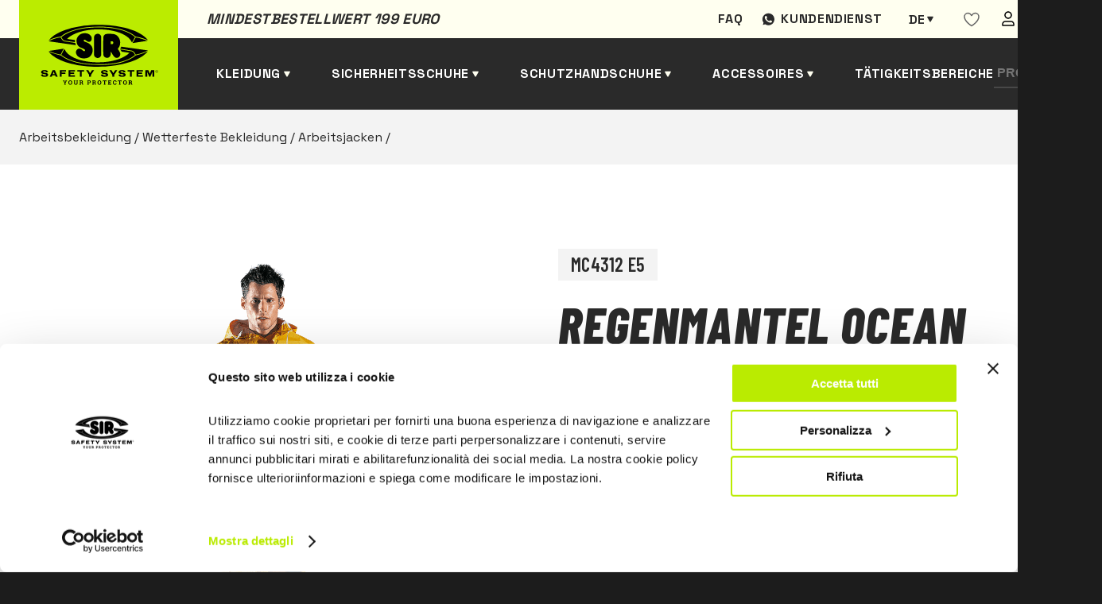

--- FILE ---
content_type: text/html; charset=UTF-8
request_url: https://www.sirsafetyshop.de/regenmantel-ocean
body_size: 21212
content:
  
<!DOCTYPE html>
<html lang="de">
<head>
            <!-- Google Tag Manager -->
        <script>(function(w,d,s,l,i){w[l]=w[l]||[];w[l].push({'gtm.start':
        new Date().getTime(),event:'gtm.js'});var f=d.getElementsByTagName(s)[0],
        j=d.createElement(s),dl=l!='dataLayer'?'&l='+l:'';j.async=true;j.src=
        'https://www.googletagmanager.com/gtm.js?id='+i+dl;f.parentNode.insertBefore(j,f);
        })(window,document,'script','dataLayer','GTM-ND6Q3FC');</script>
        <!-- End Google Tag Manager -->
        <meta charset="UTF-8">
    <meta name="viewport" content="width=device-width, initial-scale=1.0">
    <script src="https://cdnjs.cloudflare.com/ajax/libs/jquery/3.5.1/jquery.min.js"></script>

    <title>
        Regenmantel OCEAN | Sir Safety System
    </title>
    <meta name="description" content="Mantel aus Polyester/PVC 250 g/m², Überknielang, Verschluss vorne mit Knöpfen und Innenleiste, Kapuze mit Kordelzug, zwei wasserdichte Taschen mit…">    <meta property="og:title" content="Regenmantel OCEAN | Sir Safety System">
    <meta property="og:description" content="Mantel aus Polyester/PVC 250 g/m², Überknielang, Verschluss vorne mit Knöpfen und Innenleiste, Kapuze mit Kordelzug, zwei wasserdichte Taschen mit…">    <meta property="og:url" content="https://www.sirsafetyshop.de/regenmantel-ocean">
        
            <meta property="og:image" content="https://www.sirsafetyshop.it/assets/img/prodotti/MC4312E5.png">
        <meta property="og:image:type" content="image/jpeg"/>
        <meta property="og:image:alt" content="Regenmantel OCEAN | Sir Safety System"/>
        

    <style>
   
    .loader {
    position: fixed;
    left: 0;
    top: 0;
    width: 100%;
    min-height: 100vh;
    background: #1c1c1c;
    overflow: hidden;
    z-index: 999999999;
    visibility: visible;
    opacity: 1;
    display: flex;
    align-items: center;
    justify-content: center;
    }
    .loader.loader-hide {
        opacity: 0;
        visibility: hidden;
        transition: .3s;
    }

    .loader-inside {
        width: 300px;
    }
    .loading-text {
        margin-right: auto;
        margin-left: auto;
        display: block;
        margin-bottom: 24px;
        font-family: 'Barlow Condensed',sans-serif;
        font-weight: 600;
        font-size: 24px;
        line-height: 102.1%;
        letter-spacing: 0.02em;
        text-transform: uppercase;
        color: #2a2a2a;
        padding: 8px 16px;
        background-color: #bbec00;
        width: -moz-fit-content;
        width: fit-content;
    }
    .progress {
        width: 100%;
        margin: 10px auto;
        height: 5px;
    }    
    .progress-bar {
        background-color: #bbec00;
        height: 100%;
        animation: progress-animation 1s ease-in;
    }

    .ccc-banner--bottom {
        border-radius:10px;
        color:var(--dark);
    }

    .ccc-banner__title {
        font-family: var(--font-title);
        font-size: 24px;
        color: var(--gray);
    }
    .ccc-banner label {
        display:block
    }
    .ccc-banner__button {
        margin-top:24px!important;
        margin-left:0px!important;
        margin-right:16px!important;
    }


    .ccc-banner__button--secondary {
        background-color: var(--gray)!important;
        color:#fff;
        
    }

    .hidden {
        display:none;
    }
@keyframes progress-animation {
    0% {width: 0%;}
    /*20% {width: 10%;}
    40% {width: 30%;}
    50% {width: 60%;}*/
    100% {width: 100%;}
}
</style>
    <link rel="stylesheet" href="https://www.sirsafetyshop.it/assets/css/main.min.css">
    <link rel="stylesheet" href="https://www.sirsafetyshop.it/assets/css/de.css" >

<!--photoswipe-->
    <link rel="stylesheet" href="https://www.sirsafetyshop.it/assets/css/photoswipe.css"> 
    <link rel="stylesheet" href="https://www.sirsafetyshop.it/assets/default-skin/default-skin.css"> 
    <link rel="apple-touch-icon" sizes="180x180" href="https://www.sirsafetyshop.it/assets/img/favicon/apple-touch-icon.png">
    <link rel="icon" type="image/png" sizes="32x32" href="https://www.sirsafetyshop.it/assets/img/favicon/favicon-32x32.png">
    <link rel="icon" type="image/png" sizes="16x16" href="https://www.sirsafetyshop.it/assets/img/favicon/favicon-16x16.png">
    <link rel="manifest" href="https://www.sirsafetyshop.it/assets/img/favicon/site.webmanifest">
    <link rel="mask-icon" href="https://www.sirsafetyshop.it/assets/img/favicon/safari-pinned-tab.svg" color="#5bbad5">
    <meta name="msapplication-TileColor" content="#ffc40d">
    <meta name="theme-color" content="#ffffff">
<style>                .senzaiva,.coniva {
                    display:none;
                }
                .senzaiva.show,.coniva.show {
                    display:inline;
                }
            </style></head>

<body>
                        <!-- Google Tag Manager (noscript) -->
            <noscript><iframe src="https://www.googletagmanager.com/ns.html?id=GTM-ND6Q3FC"
            height="0" width="0" style="display:none;visibility:hidden"></iframe></noscript>
            <!-- End Google Tag Manager (noscript) -->
                


<div class="loader">
    <div class="loader-inside">
        <p class="loading-text">L O A D I N G</p>
        <div class="progress">
            <div class="progress-bar"></div>
        </div>
    </div>
</div>    
<header>
    <div class="barra-warm"></div>
    <div class="container">
        <div class="preheader">
            <div class="preheader-left">
                                <p class="pretitle text-dark">Mindestbestellwert 199 euro </p>
            </div>
            <div class="preheader-right">
                                                                        <a href="https://www.sirsafetyshop.de/faq" class="preheader-link">Faq</a>
                    
                                    
                
                <a href="https://wa.me/+393316284335" target="_blank" class="preheader-link assistenza">Kundendienst</a>
                                




	
													


													


													


													


													





<div class="switch-languages" id="switch-languages">
    <div class="current-language">de</div>
            <div class="list-languages">
                                                <a href="https://www.sirsafetyshop.it/cappotto-ocean" hreflang="it" lang="it">it</a>
                                                                <a href="https://www.sirsafetyshop.com/ocean-raincoat" hreflang="en" lang="en">en</a>
                                                                <a href="https://www.sirsafetyshop.fr/manteau-ocean" hreflang="fr" lang="fr">fr</a>
                                                                                            <a href="https://www.sirsafetyshop.es/abrigo-ocean" hreflang="es" lang="es">es</a>
                                    </div>
    </div>
                <div id="wishlistajax">
                    <a href="https://www.sirsafetyshop.de/users" class="preheader-link">
        <svg width="20" height="19" viewBox="0 0 20 19" fill="none" xmlns="http://www.w3.org/2000/svg">
            <path fill-rule="evenodd" clip-rule="evenodd" d="M19 6.01004C19 12.2544 10.0004 17.51 10.0004 17.51C10.0004 17.51 1 12.1767 1 6.02269C1 3.51004 3 1.51004 5.5 1.51004C8 1.51004 10 4.51004 10 4.51004C10 4.51004 12 1.51004 14.5 1.51004C17 1.51004 19 3.51004 19 6.01004Z" stroke="#666666" stroke-width="1.5" stroke-linecap="round" stroke-linejoin="round"></path>
        </svg>
    </a>
                </div>
                <a href="https://www.sirsafetyshop.de/users" class="preheader-link">
                    <img src="https://www.sirsafetyshop.it/assets/img/user.svg" alt="area utente" />
                </a>
            </div>
        </div>
        <div class="header-left">
            <a href="https://www.sirsafetyshop.de/" class="logo">
                <img src="https://www.sirsafetyshop.it/assets/img/logo-black.svg" alt="Sir safety logo" />
            </a>
            
                
            <a href="" class="header-link submenu" id="sub-abbigliamento" data-id="abbigliamento">Kleidung</a>
            <a href="" class="header-link submenu" id="sub-scarpe" data-id="scarpe">Sicherheitsschuhe</a>
            <a href="" class="header-link submenu" id="sub-guanti" data-id="guanti">Schutzhandschuhe</a>
            <a href="" class="header-link submenu" id="sub-altro" data-id="altro">Accessoires</a>
                                            <a href="https://www.sirsafetyshop.de/tatigkeitsbereiche" class="header-link">Tätigkeitsbereiche</a>
                            
            
        </div>

        <div class="header-right">
            <form class="search-form" action="https://www.sirsafetyshop.de/ricerca/risultati">
                <input type="text" name="search" placeholder="Produktsuche" />
                <button type="submit" class="search-button">
                    <img src="https://www.sirsafetyshop.it/assets/img/search.svg" alt="Suchen" />
                </button>
            </form>
            <div class="btn-form" id="btn-form"></div>
            <div class="cart-button" id="cart-button">
                <span></span>
<span ></span>
<span></span>            </div>
            <div class="secondary-button" id="secondary-button-mobile">
                <span></span>
                <span></span>
                <span></span>
            </div>
        </div>

    </div>
</header>

<div class="form-search-mobile" id="form-search-mobile">
    <form class="search-form" action="https://www.sirsafetyshop.de/ricerca/risultati">
        <input type="text" class="input-mobile" name="search"placeholder="Produktsuche" />
        <button type="submit" class="search-button">
            <img src="https://www.sirsafetyshop.it/assets/img/search.svg" alt="Suchen" />
        </button>
    </form>
</div>
    






<div class="menu-desktop" id="menu-desktop">
    <div class="container-menu-desktop">
        <div class="container-cat-menu" id="abbigliamento">
            <ul class="first-level hidden">
                <li class="l1 "> <a href="https://www.sirsafetyshop.de/arbeitsbekleidung"
                        class="first-level-link active">
                        Arbeitsbekleidung
                    </a>
                    <ul class="grid show">
                                                <li class="l2 "  >                            <a href="https://www.sirsafetyshop.de/arbeitsbekleidung-funktionsbekleidung" class="">
                                Funktionsbekleidung
                            </a>
                                                            <ul class=" show" >
                                                            <li class="l3 "  ><span></span>                            <a href="https://www.sirsafetyshop.de/arbeitsbekleidung-funktionsbekleidung-arbeitshosen" class="">
                                Arbeitshosen
                            </a>
                                                    </li>
                                                <li class="l3 "  ><span></span>                            <a href="https://www.sirsafetyshop.de/arbeitsbekleidung-funktionsbekleidung-arbeitsjacken" class="">
                                Arbeitsjacken
                            </a>
                                                    </li>
                                                <li class="l3 "  ><span></span>                            <a href="https://www.sirsafetyshop.de/arbeitsbekleidung-funktionsbekleidung-arbeitslatzhosen---overalls" class="">
                                Arbeitslatzhosen &amp; Overalls
                            </a>
                                                    </li>
                                                <li class="l3 "  ><span></span>                            <a href="https://www.sirsafetyshop.de/arbeitsbekleidung-funktionsbekleidung-arbeitsshorts" class="">
                                Arbeitsshorts
                            </a>
                                                    </li>
                                                <li class="l3 "  ><span></span>                            <a href="https://www.sirsafetyshop.de/arbeitsbekleidung-funktionsbekleidung-arbeitswesten-und-bodywarmers" class="">
                                Arbeitswesten und Bodywarmers
                            </a>
                                                    </li>
                                                <li class="l3 "  ><span></span>                            <a href="https://www.sirsafetyshop.de/arbeitsbekleidung-funktionsbekleidung-arbeitshemden" class="">
                                Arbeitshemden
                            </a>
                                                    </li>
                                                <li class="l3 "  ><span></span>                            <a href="https://www.sirsafetyshop.de/arbeitsbekleidung-funktionsbekleidung-arbeitsschürzen" class="">
                                Arbeitsschürzen
                            </a>
                                                    </li>
                                                <li class="l3 "  ><span></span>                            <a href="https://www.sirsafetyshop.de/arbeitsbekleidung-funktionsbekleidung-arbeitssweatshirts-und-fleeces" class="">
                                Arbeitssweatshirts und Fleeces
                            </a>
                                                    </li>
                                                <li class="l3 "  ><span></span>                            <a href="https://www.sirsafetyshop.de/arbeitsbekleidung-funktionsbekleidung-arbeitspoloshirts" class="">
                                Arbeitspoloshirts
                            </a>
                                                    </li>
                                                <li class="l3 "  ><span></span>                            <a href="https://www.sirsafetyshop.de/arbeitsbekleidung-funktionsbekleidung-arbeits-t-shirts" class="">
                                Arbeits-T-Shirts
                            </a>
                                                    </li>
                                                <li class="l3 "  ><span></span>                            <a href="https://www.sirsafetyshop.de/arbeitsbekleidung-funktionsbekleidung-arbeitskittel" class="">
                                Arbeitskittel
                            </a>
                                                    </li>
                                                <li class="l3 "  ><span></span>                            <a href="https://www.sirsafetyshop.de/arbeitsbekleidung-funktionsbekleidung-unterwäsche" class="">
                                Unterwäsche
                            </a>
                                                    </li>
                                                <li class="l3 "  ><span></span>                            <a href="https://www.sirsafetyshop.de/arbeitsbekleidung-funktionsbekleidung-zubehör" class="">
                                Zubehör
                            </a>
                                                    </li>
                                                        </ul>
                                                    </li>
                                                <li class="l2 "  >                            <a href="https://www.sirsafetyshop.de/arbeitsbekleidung-warnschutzbekleidung" class="">
                                Warnschutzbekleidung
                            </a>
                                                            <ul class=" " >
                                                            <li class="l3 "  ><span></span>                            <a href="https://www.sirsafetyshop.de/arbeitsbekleidung-warnschutzbekleidung-arbeitshosen" class="">
                                Arbeitshosen
                            </a>
                                                    </li>
                                                <li class="l3 "  ><span></span>                            <a href="https://www.sirsafetyshop.de/arbeitsbekleidung-warnschutzbekleidung-arbeitsjacken" class="">
                                Arbeitsjacken
                            </a>
                                                    </li>
                                                <li class="l3 "  ><span></span>                            <a href="https://www.sirsafetyshop.de/arbeitsbekleidung-warnschutzbekleidung-arbeitslatzhosen---overalls" class="">
                                Arbeitslatzhosen &amp; Overalls
                            </a>
                                                    </li>
                                                <li class="l3 "  ><span></span>                            <a href="https://www.sirsafetyshop.de/arbeitsbekleidung-warnschutzbekleidung-arbeitsshorts" class="">
                                Arbeitsshorts
                            </a>
                                                    </li>
                                                <li class="l3 "  ><span></span>                            <a href="https://www.sirsafetyshop.de/arbeitsbekleidung-warnschutzbekleidung-arbeitswesten-und-bodywarmers" class="">
                                Arbeitswesten und Bodywarmers
                            </a>
                                                    </li>
                                                <li class="l3 "  ><span></span>                            <a href="https://www.sirsafetyshop.de/arbeitsbekleidung-warnschutzbekleidung-arbeitssweatshirts-und-fleeces" class="">
                                Arbeitssweatshirts und Fleeces
                            </a>
                                                    </li>
                                                <li class="l3 "  ><span></span>                            <a href="https://www.sirsafetyshop.de/arbeitsbekleidung-warnschutzbekleidung-arbeitspoloshirts" class="">
                                Arbeitspoloshirts
                            </a>
                                                    </li>
                                                <li class="l3 "  ><span></span>                            <a href="https://www.sirsafetyshop.de/arbeitsbekleidung-warnschutzbekleidung-arbeits-t-shirts" class="">
                                Arbeits-T-Shirts
                            </a>
                                                    </li>
                                                <li class="l3 "  ><span></span>                            <a href="https://www.sirsafetyshop.de/arbeitsbekleidung-warnschutzbekleidung-softshell-jacken" class="">
                                Softshell Jacken
                            </a>
                                                    </li>
                                                <li class="l3 "  ><span></span>                            <a href="https://www.sirsafetyshop.de/arbeitsbekleidung-warnschutzbekleidung-zubehör" class="">
                                Zubehör
                            </a>
                                                    </li>
                                                        </ul>
                                                    </li>
                                                <li class="l2 "  >                            <a href="https://www.sirsafetyshop.de/arbeitsbekleidung-multinorm-arbeitsbekleidung" class="">
                                Multinorm Arbeitsbekleidung
                            </a>
                                                            <ul class=" " >
                                                            <li class="l3 "  ><span></span>                            <a href="https://www.sirsafetyshop.de/arbeitsbekleidung-multinorm-arbeitsbekleidung-arbeitshosen" class="">
                                Arbeitshosen
                            </a>
                                                    </li>
                                                <li class="l3 "  ><span></span>                            <a href="https://www.sirsafetyshop.de/arbeitsbekleidung-multinorm-arbeitsbekleidung-arbeitsjacken" class="">
                                Arbeitsjacken
                            </a>
                                                    </li>
                                                <li class="l3 "  ><span></span>                            <a href="https://www.sirsafetyshop.de/arbeitsbekleidung-multinorm-arbeitsbekleidung-arbeitslatzhosen---overalls" class="">
                                Arbeitslatzhosen &amp; Overalls
                            </a>
                                                    </li>
                                                <li class="l3 "  ><span></span>                            <a href="https://www.sirsafetyshop.de/arbeitsbekleidung-multinorm-arbeitsbekleidung-arbeitswesten-und-bodywarmers" class="">
                                Arbeitswesten und Bodywarmers
                            </a>
                                                    </li>
                                                <li class="l3 "  ><span></span>                            <a href="https://www.sirsafetyshop.de/arbeitsbekleidung-multinorm-arbeitsbekleidung-arbeitssweatshirts-und-fleeces" class="">
                                Arbeitssweatshirts und Fleeces
                            </a>
                                                    </li>
                                                <li class="l3 "  ><span></span>                            <a href="https://www.sirsafetyshop.de/arbeitsbekleidung-multinorm-arbeitsbekleidung-arbeitspoloshirts" class="">
                                Arbeitspoloshirts
                            </a>
                                                    </li>
                                                <li class="l3 "  ><span></span>                            <a href="https://www.sirsafetyshop.de/arbeitsbekleidung-multinorm-arbeitsbekleidung-arbeits-t-shirts" class="">
                                Arbeits-T-Shirts
                            </a>
                                                    </li>
                                                <li class="l3 "  ><span></span>                            <a href="https://www.sirsafetyshop.de/arbeitsbekleidung-multinorm-arbeitsbekleidung-arbeitshemden" class="">
                                Arbeitshemden
                            </a>
                                                    </li>
                                                <li class="l3 "  ><span></span>                            <a href="https://www.sirsafetyshop.de/arbeitsbekleidung-multinorm-arbeitsbekleidung-unterwäsche" class="">
                                Unterwäsche
                            </a>
                                                    </li>
                                                <li class="l3 "  ><span></span>                            <a href="https://www.sirsafetyshop.de/arbeitsbekleidung-multinorm-arbeitsbekleidung-zubehör" class="">
                                Zubehör
                            </a>
                                                    </li>
                                                        </ul>
                                                    </li>
                                                <li class="l2 "  >                            <a href="https://www.sirsafetyshop.de/arbeitsbekleidung-wetterfeste-bekleidung" class="">
                                Wetterfeste Bekleidung
                            </a>
                                                            <ul class=" " >
                                                            <li class="l3 "  ><span></span>                            <a href="https://www.sirsafetyshop.de/arbeitsbekleidung-wetterfeste-bekleidung-arbeitshosen" class="">
                                Arbeitshosen
                            </a>
                                                    </li>
                                                <li class="l3 "  ><span></span>                            <a href="https://www.sirsafetyshop.de/arbeitsbekleidung-wetterfeste-bekleidung-arbeitsjacken" class="">
                                Arbeitsjacken
                            </a>
                                                    </li>
                                                <li class="l3 "  ><span></span>                            <a href="https://www.sirsafetyshop.de/arbeitsbekleidung-wetterfeste-bekleidung-arbeitswesten-und-bodywarmers" class="">
                                Arbeitswesten und Bodywarmers
                            </a>
                                                    </li>
                                                <li class="l3 "  ><span></span>                            <a href="https://www.sirsafetyshop.de/arbeitsbekleidung-wetterfeste-bekleidung-softshell-jacken" class="">
                                Softshell Jacken
                            </a>
                                                    </li>
                                                <li class="l3 "  ><span></span>                            <a href="https://www.sirsafetyshop.de/arbeitsbekleidung-wetterfeste-bekleidung-arbeitslatzhosen---overalls" class="">
                                Arbeitslatzhosen &amp; Overalls
                            </a>
                                                    </li>
                                                        </ul>
                                                    </li>
                                                <li class="l2 "  >                            <a href="https://www.sirsafetyshop.de/arbeitsbekleidung-chemikalienschutzbekleidung" class="">
                                Chemikalienschutzbekleidung
                            </a>
                                                            <ul class=" " >
                                                            <li class="l3 "  ><span></span>                            <a href="https://www.sirsafetyshop.de/arbeitsbekleidung-chemikalienschutzbekleidung-arbeitshosen" class="">
                                Arbeitshosen
                            </a>
                                                    </li>
                                                <li class="l3 "  ><span></span>                            <a href="https://www.sirsafetyshop.de/arbeitsbekleidung-chemikalienschutzbekleidung-arbeitsjacken" class="">
                                Arbeitsjacken
                            </a>
                                                    </li>
                                                <li class="l3 "  ><span></span>                            <a href="https://www.sirsafetyshop.de/arbeitsbekleidung-chemikalienschutzbekleidung-arbeitslatzhosen---overalls" class="">
                                Arbeitslatzhosen &amp; Overalls
                            </a>
                                                    </li>
                                                <li class="l3 "  ><span></span>                            <a href="https://www.sirsafetyshop.de/arbeitsbekleidung-chemikalienschutzbekleidung-arbeitskittel" class="">
                                Arbeitskittel
                            </a>
                                                    </li>
                                                        </ul>
                                                    </li>
                                                <li class="l2 "  >                            <a href="https://www.sirsafetyshop.de/arbeitsbekleidung-einweg-arbeitsbekleidung" class="">
                                Einweg-Arbeitsbekleidung
                            </a>
                                                            <ul class=" " >
                                                            <li class="l3 "  ><span></span>                            <a href="https://www.sirsafetyshop.de/arbeitsbekleidung-einweg-arbeitsbekleidung-arbeitsoveralls" class="">
                                Arbeitsoveralls
                            </a>
                                                    </li>
                                                <li class="l3 "  ><span></span>                            <a href="https://www.sirsafetyshop.de/arbeitsbekleidung-einweg-arbeitsbekleidung-arbeitskittel" class="">
                                Arbeitskittel
                            </a>
                                                    </li>
                                                <li class="l3 "  ><span></span>                            <a href="https://www.sirsafetyshop.de/arbeitsbekleidung-einweg-arbeitsbekleidung-arbeitsschürzen" class="">
                                Arbeitsschürzen
                            </a>
                                                    </li>
                                                <li class="l3 "  ><span></span>                            <a href="https://www.sirsafetyshop.de/arbeitsbekleidung-einweg-arbeitsbekleidung-kappen--armstulpen-und-überschuhe" class="">
                                Kappen, Armstulpen und Überschuhe
                            </a>
                                                    </li>
                                                        </ul>
                                                    </li>
                                                <li class="l2 "  >                            <a href="https://www.sirsafetyshop.de/arbeitsbekleidung-arbeitshosen" class="">
                                Arbeitshosen
                            </a>
                                                    </li>
                                                <li class="l2 "  >                            <a href="https://www.sirsafetyshop.de/arbeitsbekleidung-arbeitsjacken" class="">
                                Arbeitsjacken
                            </a>
                                                    </li>
                                                <li class="l2 "  >                            <a href="https://www.sirsafetyshop.de/arbeitsbekleidung-arbeitslatzhosen---overalls" class="">
                                Arbeitslatzhosen &amp; Overalls
                            </a>
                                                    </li>
                                                <li class="l2 "  >                            <a href="https://www.sirsafetyshop.de/arbeitsbekleidung-arbeitswesten-und-bodywarmers" class="">
                                Arbeitswesten und Bodywarmers
                            </a>
                                                    </li>
                                                <li class="l2 "  >                            <a href="https://www.sirsafetyshop.de/arbeitsbekleidung-arbeitsschürzen" class="">
                                Arbeitsschürzen
                            </a>
                                                    </li>
                                                <li class="l2 "  >                            <a href="https://www.sirsafetyshop.de/arbeitsbekleidung-arbeitskittel" class="">
                                Arbeitskittel
                            </a>
                                                    </li>
                                                <li class="l2 "  >                            <a href="https://www.sirsafetyshop.de/arbeitsbekleidung-arbeitssweatshirts-und-fleeces" class="">
                                Arbeitssweatshirts und Fleeces
                            </a>
                                                    </li>
                                                <li class="l2 "  >                            <a href="https://www.sirsafetyshop.de/arbeitsbekleidung-arbeitshemden" class="">
                                Arbeitshemden
                            </a>
                                                    </li>
                                                <li class="l2 "  >                            <a href="https://www.sirsafetyshop.de/arbeitsbekleidung-arbeitspoloshirts" class="">
                                Arbeitspoloshirts
                            </a>
                                                    </li>
                                                <li class="l2 "  >                            <a href="https://www.sirsafetyshop.de/arbeitsbekleidung-arbeits-t-shirts" class="">
                                Arbeits-T-Shirts
                            </a>
                                                    </li>
                                                <li class="l2 "  >                            <a href="https://www.sirsafetyshop.de/arbeitsbekleidung-schnittschutzbekleidung-für-kettensägen" class="">
                                Schnittschutzbekleidung für Kettensägen
                            </a>
                                                    </li>
                                            </ul>
                </li>
            </ul>
        </div>

        <div class="container-cat-menu" id="scarpe">
            <ul class="first-level hidden">
               <li class="l1 "> <a href="https://www.sirsafetyshop.de/sicherheitsschuhe"
                        class="first-level-link active">
                        Sicherheitsschuhe
                    </a>
                    <ul class="grid show">
                                                <li class="l2 "  >                            <a href="https://www.sirsafetyshop.de/sicherheitsschuhe-halbhohe-sicherheitsschuhe" class="">
                                Halbhohe Sicherheitsschuhe
                            </a>
                                                            <ul class=" show" >
                                                            <li class="l3 "  ><span></span>                            <a href="https://www.sirsafetyshop.de/sicherheitsschuhe-halbhohe-sicherheitsschuhe-s1" class="">
                                S1
                            </a>
                                                    </li>
                                                <li class="l3 "  ><span></span>                            <a href="https://www.sirsafetyshop.de/sicherheitsschuhe-halbhohe-sicherheitsschuhe-s1p" class="">
                                S1P
                            </a>
                                                    </li>
                                                <li class="l3 "  ><span></span>                            <a href="https://www.sirsafetyshop.de/sicherheitsschuhe-halbhohe-sicherheitsschuhe-s2" class="">
                                S2
                            </a>
                                                    </li>
                                                <li class="l3 "  ><span></span>                            <a href="https://www.sirsafetyshop.de/sicherheitsschuhe-halbhohe-sicherheitsschuhe-s3" class="">
                                S3
                            </a>
                                                    </li>
                                                <li class="l3 "  ><span></span>                            <a href="https://www.sirsafetyshop.de/sicherheitsschuhe-halbhohe-sicherheitsschuhe-sbps" class="">
                                SBPS
                            </a>
                                                    </li>
                                                <li class="l3 "  ><span></span>                            <a href="https://www.sirsafetyshop.de/sicherheitsschuhe-halbhohe-sicherheitsschuhe-s1ps" class="">
                                S1PS
                            </a>
                                                    </li>
                                                <li class="l3 "  ><span></span>                            <a href="https://www.sirsafetyshop.de/sicherheitsschuhe-halbhohe-sicherheitsschuhe-s3s" class="">
                                S3S
                            </a>
                                                    </li>
                                                <li class="l3 "  ><span></span>                            <a href="https://www.sirsafetyshop.de/sicherheitsschuhe-halbhohe-sicherheitsschuhe-s7s" class="">
                                S7S
                            </a>
                                                    </li>
                                                        </ul>
                                                    </li>
                                                <li class="l2 "  >                            <a href="https://www.sirsafetyshop.de/sicherheitsschuhe-knöchelhohe-sicherheitsschuhe" class="">
                                Knöchelhohe Sicherheitsschuhe
                            </a>
                                                            <ul class=" " >
                                                            <li class="l3 "  ><span></span>                            <a href="https://www.sirsafetyshop.de/sicherheitsschuhe-knöchelhohe-sicherheitsschuhe-s2" class="">
                                S2
                            </a>
                                                    </li>
                                                <li class="l3 "  ><span></span>                            <a href="https://www.sirsafetyshop.de/sicherheitsschuhe-knöchelhohe-sicherheitsschuhe-s3" class="">
                                S3
                            </a>
                                                    </li>
                                                <li class="l3 "  ><span></span>                            <a href="https://www.sirsafetyshop.de/sicherheitsschuhe-knöchelhohe-sicherheitsschuhe-sbps" class="">
                                SBPS
                            </a>
                                                    </li>
                                                <li class="l3 "  ><span></span>                            <a href="https://www.sirsafetyshop.de/sicherheitsschuhe-knöchelhohe-sicherheitsschuhe-s1ps" class="">
                                S1PS
                            </a>
                                                    </li>
                                                <li class="l3 "  ><span></span>                            <a href="https://www.sirsafetyshop.de/sicherheitsschuhe-knöchelhohe-sicherheitsschuhe-s3s" class="">
                                S3S
                            </a>
                                                    </li>
                                                <li class="l3 "  ><span></span>                            <a href="https://www.sirsafetyshop.de/sicherheitsschuhe-knöchelhohe-sicherheitsschuhe-s7s" class="">
                                S7S
                            </a>
                                                    </li>
                                                        </ul>
                                                    </li>
                                                <li class="l2 "  >                            <a href="https://www.sirsafetyshop.de/sicherheitsschuhe-sicherheitsstiefel" class="">
                                Sicherheitsstiefel
                            </a>
                                                            <ul class=" " >
                                                            <li class="l3 "  ><span></span>                            <a href="https://www.sirsafetyshop.de/sicherheitsschuhe-sicherheitsstiefel-s3" class="">
                                S3
                            </a>
                                                    </li>
                                                <li class="l3 "  ><span></span>                            <a href="https://www.sirsafetyshop.de/sicherheitsschuhe-sicherheitsstiefel-s4" class="">
                                S4
                            </a>
                                                    </li>
                                                <li class="l3 "  ><span></span>                            <a href="https://www.sirsafetyshop.de/sicherheitsschuhe-sicherheitsstiefel-s5" class="">
                                S5
                            </a>
                                                    </li>
                                                <li class="l3 "  ><span></span>                            <a href="https://www.sirsafetyshop.de/sicherheitsschuhe-sicherheitsstiefel-no-safety" class="">
                                NO SAFETY
                            </a>
                                                    </li>
                                                <li class="l3 "  ><span></span>                            <a href="https://www.sirsafetyshop.de/sicherheitsschuhe-sicherheitsstiefel-s3s" class="">
                                S3S
                            </a>
                                                    </li>
                                                <li class="l3 "  ><span></span>                            <a href="https://www.sirsafetyshop.de/sicherheitsschuhe-sicherheitsstiefel-s7s" class="">
                                S7S
                            </a>
                                                    </li>
                                                        </ul>
                                                    </li>
                                                <li class="l2 "  >                            <a href="https://www.sirsafetyshop.de/sicherheitsschuhe-sicherheitssandalen---clogs" class="">
                                Sicherheitssandalen &amp; Clogs
                            </a>
                                                            <ul class=" " >
                                                            <li class="l3 "  ><span></span>                            <a href="https://www.sirsafetyshop.de/sicherheitsschuhe-sicherheitssandalen---clogs-sb" class="">
                                SB
                            </a>
                                                    </li>
                                                <li class="l3 "  ><span></span>                            <a href="https://www.sirsafetyshop.de/sicherheitsschuhe-sicherheitssandalen---clogs-s2" class="">
                                S2
                            </a>
                                                    </li>
                                                <li class="l3 "  ><span></span>                            <a href="https://www.sirsafetyshop.de/sicherheitsschuhe-sicherheitssandalen---clogs-no-safety" class="">
                                NO SAFETY
                            </a>
                                                    </li>
                                                        </ul>
                                                    </li>
                                                <li class="l2 "  >                            <a href="https://www.sirsafetyshop.de/sicherheitsschuhe-spezialschutzschuhe" class="">
                                Spezialschutzschuhe
                            </a>
                                                    </li>
                                                <li class="l2 "  >                            <a href="https://www.sirsafetyshop.de/sicherheitsschuhe-sportliche-sicherheitsschuhe" class="">
                                Sportliche Sicherheitsschuhe
                            </a>
                                                    </li>
                                                <li class="l2 "  >                            <a href="https://www.sirsafetyshop.de/sicherheitsschuhe-leichte-sicherheitsschuhe" class="">
                                Leichte Sicherheitsschuhe
                            </a>
                                                    </li>
                                                <li class="l2 "  >                            <a href="https://www.sirsafetyshop.de/sicherheitsschuhe-sommer-sicherheitsschuhe" class="">
                                Sommer-Sicherheitsschuhe
                            </a>
                                                    </li>
                                                <li class="l2 "  >                            <a href="https://www.sirsafetyshop.de/sicherheitsschuhe-winter-sicherheitsschuhe" class="">
                                Winter-Sicherheitsschuhe
                            </a>
                                                    </li>
                                                <li class="l2 "  >                            <a href="https://www.sirsafetyshop.de/sicherheitsschuhe-wasserfeste-sicherheitsschuhe" class="">
                                Wasserfeste Sicherheitsschuhe
                            </a>
                                                    </li>
                                                <li class="l2 "  >                            <a href="https://www.sirsafetyshop.de/sicherheitsschuhe-sb" class="">
                                SB
                            </a>
                                                    </li>
                                                <li class="l2 "  >                            <a href="https://www.sirsafetyshop.de/sicherheitsschuhe-s1" class="">
                                S1
                            </a>
                                                    </li>
                                                <li class="l2 "  >                            <a href="https://www.sirsafetyshop.de/sicherheitsschuhe-s1p" class="">
                                S1P
                            </a>
                                                    </li>
                                                <li class="l2 "  >                            <a href="https://www.sirsafetyshop.de/sicherheitsschuhe-s2" class="">
                                S2
                            </a>
                                                    </li>
                                                <li class="l2 "  >                            <a href="https://www.sirsafetyshop.de/sicherheitsschuhe-s3" class="">
                                S3
                            </a>
                                                    </li>
                                                <li class="l2 "  >                            <a href="https://www.sirsafetyshop.de/sicherheitsschuhe-s4" class="">
                                S4
                            </a>
                                                    </li>
                                                <li class="l2 "  >                            <a href="https://www.sirsafetyshop.de/sicherheitsschuhe-s5" class="">
                                S5
                            </a>
                                                    </li>
                                                <li class="l2 "  >                            <a href="https://www.sirsafetyshop.de/sicherheitsschuhe-einlegesohlen---socken" class="">
                                Einlegesohlen &amp; Socken
                            </a>
                                                            <ul class=" " >
                                                            <li class="l3 "  ><span></span>                            <a href="https://www.sirsafetyshop.de/sicherheitsschuhe-einlegesohlen---socken-einlegesohlen" class="">
                                Einlegesohlen
                            </a>
                                                    </li>
                                                <li class="l3 "  ><span></span>                            <a href="https://www.sirsafetyshop.de/sicherheitsschuhe-einlegesohlen---socken-socken" class="">
                                Socken
                            </a>
                                                    </li>
                                                        </ul>
                                                    </li>
                                                <li class="l2 "  >                            <a href="https://www.sirsafetyshop.de/sicherheitsschuhe-sbps" class="">
                                SBPS
                            </a>
                                                    </li>
                                                <li class="l2 "  >                            <a href="https://www.sirsafetyshop.de/sicherheitsschuhe-s1ps" class="">
                                S1PS
                            </a>
                                                    </li>
                                                <li class="l2 "  >                            <a href="https://www.sirsafetyshop.de/sicherheitsschuhe-s3s" class="">
                                S3S
                            </a>
                                                    </li>
                                                <li class="l2 "  >                            <a href="https://www.sirsafetyshop.de/sicherheitsschuhe-s7s" class="">
                                S7S
                            </a>
                                                    </li>
                                            </ul>
                </li>
            </ul>
        </div>

        <div class="container-cat-menu" id="guanti">
            <ul class="first-level hidden">
                <li class="l1 "> <a href="https://www.sirsafetyshop.de/schutzhandschuhe"
                        class="first-level-link active">
                        Schutzhandschuhe
                    </a>
                    <ul class="grid show">
                                                <li class="l2 "  >                            <a href="https://www.sirsafetyshop.de/schutzhandschuhe-leder-schutzhandschuhe" class="">
                                Leder Schutzhandschuhe
                            </a>
                                                    </li>
                                                <li class="l2 "  >                            <a href="https://www.sirsafetyshop.de/schutzhandschuhe-mechanische-schutzhandschuhe" class="">
                                Mechanische Schutzhandschuhe
                            </a>
                                                    </li>
                                                <li class="l2 "  >                            <a href="https://www.sirsafetyshop.de/schutzhandschuhe-schnittschutzhandschuhe" class="">
                                Schnittschutzhandschuhe
                            </a>
                                                    </li>
                                                <li class="l2 "  >                            <a href="https://www.sirsafetyshop.de/schutzhandschuhe-hitzeschutzhandschuhe" class="">
                                Hitzeschutzhandschuhe
                            </a>
                                                    </li>
                                                <li class="l2 "  >                            <a href="https://www.sirsafetyshop.de/schutzhandschuhe-kälteschutzhandschuhe" class="">
                                Kälteschutzhandschuhe
                            </a>
                                                    </li>
                                                <li class="l2 "  >                            <a href="https://www.sirsafetyshop.de/schutzhandschuhe-spezialschutzhandschuhe" class="">
                                Spezialschutzhandschuhe
                            </a>
                                                    </li>
                                                <li class="l2 "  >                            <a href="https://www.sirsafetyshop.de/schutzhandschuhe-chemikalienschutzhandschuhe" class="">
                                Chemikalienschutzhandschuhe
                            </a>
                                                    </li>
                                                <li class="l2 "  >                            <a href="https://www.sirsafetyshop.de/schutzhandschuhe-einweghandschuhe" class="">
                                Einweghandschuhe
                            </a>
                                                            <ul class=" " >
                                                            <li class="l3 "  ><span></span>                            <a href="https://www.sirsafetyshop.de/schutzhandschuhe-einweghandschuhe-nitril" class="">
                                Nitril
                            </a>
                                                    </li>
                                                <li class="l3 "  ><span></span>                            <a href="https://www.sirsafetyshop.de/schutzhandschuhe-einweghandschuhe-vinyl" class="">
                                Vinyl
                            </a>
                                                    </li>
                                                <li class="l3 "  ><span></span>                            <a href="https://www.sirsafetyshop.de/schutzhandschuhe-einweghandschuhe-latex" class="">
                                Latex
                            </a>
                                                    </li>
                                                <li class="l3 "  ><span></span>                            <a href="https://www.sirsafetyshop.de/schutzhandschuhe-einweghandschuhe-weiteres" class="">
                                Weiteres
                            </a>
                                                    </li>
                                                        </ul>
                                                    </li>
                                            </ul>
                </li>
            </ul>
        </div>

        <div class="container-cat-menu" id="altro">
            <ul class="first-level">
                <li class="l1 "> <a href="https://www.sirsafetyshop.de/kopfschutz-und-atemschutz"
                        class="first-level-link active">
                        Kopfschutz und Atemschutz
                    </a>
                    <ul class="grid show">
                                                <li class="l2 "  >                            <a href="https://www.sirsafetyshop.de/kopfschutz-und-atemschutz-schutzhelme" class="">
                                Schutzhelme
                            </a>
                                                            <ul class=" show" >
                                                            <li class="l3 "  ><span></span>                            <a href="https://www.sirsafetyshop.de/kopfschutz-und-atemschutz-schutzhelme-schutzhelme" class="">
                                Schutzhelme
                            </a>
                                                    </li>
                                                <li class="l3 "  ><span></span>                            <a href="https://www.sirsafetyshop.de/kopfschutz-und-atemschutz-schutzhelme-stoßkappen" class="">
                                Stoßkappen
                            </a>
                                                    </li>
                                                <li class="l3 "  ><span></span>                            <a href="https://www.sirsafetyshop.de/kopfschutz-und-atemschutz-schutzhelme-helm-gesichtsschutzschilder" class="">
                                Helm-Gesichtsschutzschilder
                            </a>
                                                    </li>
                                                <li class="l3 "  ><span></span>                            <a href="https://www.sirsafetyshop.de/kopfschutz-und-atemschutz-schutzhelme-kapselgehörschutz-für-helme" class="">
                                Kapselgehörschutz für Helme
                            </a>
                                                    </li>
                                                <li class="l3 "  ><span></span>                            <a href="https://www.sirsafetyshop.de/kopfschutz-und-atemschutz-schutzhelme-zubehör" class="">
                                Zubehör
                            </a>
                                                    </li>
                                                        </ul>
                                                    </li>
                                                <li class="l2 "  >                            <a href="https://www.sirsafetyshop.de/kopfschutz-und-atemschutz-feuerwehrschutzhelme" class="">
                                Feuerwehrschutzhelme
                            </a>
                                                    </li>
                                                <li class="l2 "  >                            <a href="https://www.sirsafetyshop.de/kopfschutz-und-atemschutz-einweg-atemschutzmasken" class="">
                                Einweg-Atemschutzmasken
                            </a>
                                                            <ul class=" " >
                                                            <li class="l3 "  ><span></span>                            <a href="https://www.sirsafetyshop.de/kopfschutz-und-atemschutz-einweg-atemschutzmasken-ffp2" class="">
                                FFP2
                            </a>
                                                    </li>
                                                <li class="l3 "  ><span></span>                            <a href="https://www.sirsafetyshop.de/kopfschutz-und-atemschutz-einweg-atemschutzmasken-ffp3" class="">
                                FFP3
                            </a>
                                                    </li>
                                                        </ul>
                                                    </li>
                                                <li class="l2 "  >                            <a href="https://www.sirsafetyshop.de/kopfschutz-und-atemschutz-gesichtsmasken" class="">
                                Gesichtsmasken
                            </a>
                                                            <ul class=" " >
                                                            <li class="l3 "  ><span></span>                            <a href="https://www.sirsafetyshop.de/kopfschutz-und-atemschutz-gesichtsmasken-halbmasken-und-filter" class="">
                                Halbmasken und Filter
                            </a>
                                                    </li>
                                                <li class="l3 "  ><span></span>                            <a href="https://www.sirsafetyshop.de/kopfschutz-und-atemschutz-gesichtsmasken-vollmasken-und-filter" class="">
                                Vollmasken und Filter
                            </a>
                                                    </li>
                                                        </ul>
                                                    </li>
                                                <li class="l2 "  >                            <a href="https://www.sirsafetyshop.de/kopfschutz-und-atemschutz-schutzbrillen-und-schutzgläser" class="">
                                Schutzbrillen und Schutzgläser
                            </a>
                                                            <ul class=" " >
                                                            <li class="l3 "  ><span></span>                            <a href="https://www.sirsafetyshop.de/kopfschutz-und-atemschutz-schutzbrillen-und-schutzgläser-schutzbrillen" class="">
                                Schutzbrillen
                            </a>
                                                    </li>
                                                <li class="l3 "  ><span></span>                            <a href="https://www.sirsafetyshop.de/kopfschutz-und-atemschutz-schutzbrillen-und-schutzgläser-vollsichtschutzbrillen" class="">
                                Vollsichtschutzbrillen
                            </a>
                                                    </li>
                                                <li class="l3 "  ><span></span>                            <a href="https://www.sirsafetyshop.de/kopfschutz-und-atemschutz-schutzbrillen-und-schutzgläser-zubehör" class="">
                                Zubehör
                            </a>
                                                    </li>
                                                        </ul>
                                                    </li>
                                                <li class="l2 "  >                            <a href="https://www.sirsafetyshop.de/kopfschutz-und-atemschutz-gesichtsschutzschilder" class="">
                                Gesichtsschutzschilder
                            </a>
                                                    </li>
                                                <li class="l2 "  >                            <a href="https://www.sirsafetyshop.de/kopfschutz-und-atemschutz-kapselgehörschutz" class="">
                                Kapselgehörschutz
                            </a>
                                                    </li>
                                                <li class="l2 "  >                            <a href="https://www.sirsafetyshop.de/kopfschutz-und-atemschutz-ohrstöpsel" class="">
                                Ohrstöpsel
                            </a>
                                                            <ul class=" " >
                                                            <li class="l3 "  ><span></span>                            <a href="https://www.sirsafetyshop.de/kopfschutz-und-atemschutz-ohrstöpsel-einweg" class="">
                                Einweg
                            </a>
                                                    </li>
                                                <li class="l3 "  ><span></span>                            <a href="https://www.sirsafetyshop.de/kopfschutz-und-atemschutz-ohrstöpsel-wiederverwendbar" class="">
                                Wiederverwendbar
                            </a>
                                                    </li>
                                                        </ul>
                                                    </li>
                                            </ul>
                </li>

                <li class="l1 "> <a href="https://www.sirsafetyshop.de/fallschutz"
                        class="first-level-link active">
                        Fallschutz
                    </a>
                    <ul class="grid">
                                                <li class="l2 "  >                            <a href="https://www.sirsafetyshop.de/fallschutz-auffanggurte" class="">
                                Auffanggurte
                            </a>
                                                    </li>
                                                <li class="l2 "  >                            <a href="https://www.sirsafetyshop.de/fallschutz-höhensicherungsgeräte" class="">
                                Höhensicherungsgeräte
                            </a>
                                                    </li>
                                                <li class="l2 "  >                            <a href="https://www.sirsafetyshop.de/fallschutz-arbeitspositionierungssysteme" class="">
                                Arbeitspositionierungssysteme
                            </a>
                                                            <ul class=" " >
                                                            <li class="l3 "  ><span></span>                            <a href="https://www.sirsafetyshop.de/fallschutz-arbeitspositionierungssysteme-seile-und-verbindungsmittel" class="">
                                Seile und Verbindungsmittel
                            </a>
                                                    </li>
                                                <li class="l3 "  ><span></span>                            <a href="https://www.sirsafetyshop.de/fallschutz-arbeitspositionierungssysteme-karabiner" class="">
                                Karabiner
                            </a>
                                                    </li>
                                                <li class="l3 "  ><span></span>                            <a href="https://www.sirsafetyshop.de/fallschutz-arbeitspositionierungssysteme-zubehör" class="">
                                Zubehör
                            </a>
                                                    </li>
                                                        </ul>
                                                    </li>
                                                <li class="l2 "  >                            <a href="https://www.sirsafetyshop.de/fallschutz-falldämpfer" class="">
                                Falldämpfer
                            </a>
                                                    </li>
                                                <li class="l2 "  >                            <a href="https://www.sirsafetyshop.de/fallschutz-kit-für-arbeiten-in-der-höhe" class="">
                                Kit für Arbeiten in der Höhe
                            </a>
                                                            <ul class=" " >
                                                            <li class="l3 "  ><span></span>                            <a href="https://www.sirsafetyshop.de/fallschutz-kit-für-arbeiten-in-der-höhe-bewegliche-verankerungssysteme" class="">
                                Bewegliche Verankerungssysteme
                            </a>
                                                    </li>
                                                <li class="l3 "  ><span></span>                            <a href="https://www.sirsafetyshop.de/fallschutz-kit-für-arbeiten-in-der-höhe-kletterschutz-kit" class="">
                                Kletterschutz-Kit
                            </a>
                                                    </li>
                                                <li class="l3 "  ><span></span>                            <a href="https://www.sirsafetyshop.de/fallschutz-kit-für-arbeiten-in-der-höhe-dachdecker-kit" class="">
                                Dachdecker-Kit
                            </a>
                                                    </li>
                                                <li class="l3 "  ><span></span>                            <a href="https://www.sirsafetyshop.de/fallschutz-kit-für-arbeiten-in-der-höhe-kit-für-bauarbeiten-und-allgemeine-wartung" class="">
                                Kit für Bauarbeiten und allgemeine Wartung
                            </a>
                                                    </li>
                                                        </ul>
                                                    </li>
                                                <li class="l2 "  >                            <a href="https://www.sirsafetyshop.de/fallschutz-petzl" class="">
                                Petzl
                            </a>
                                                    </li>
                                            </ul>
                </li>
            
                <li class="l1 "> <a href="https://www.sirsafetyshop.de/erste-hilfe-und-prävention"
                        class="first-level-link active">
                        Erste Hilfe und Prävention
                    </a>
                    <ul class="grid">
                                                <li class="l2 "  >                            <a href="https://www.sirsafetyshop.de/erste-hilfe-und-prävention-notduschen-und-augenwaschstationen" class="">
                                Notduschen und Augenwaschstationen
                            </a>
                                                    </li>
                                                <li class="l2 "  >                            <a href="https://www.sirsafetyshop.de/erste-hilfe-und-prävention-erste-hilfe" class="">
                                Erste Hilfe
                            </a>
                                                    </li>
                                            </ul>
                </li>
            </ul>

        </div>
    </div>
</div>
                                            

<div class="menu-mobile" id="menu-mobile">
    <ul>
        <li>
            <a href="#" class="link-menu-mobile link-sub-menu" >Produkte</a>
            <ul class="sub-menu">
            
                <li>
                    <div class="back">Zurück</div>
                </li>
                <li>
                    <div class="title-sub-menu"><span>Produkte</span></div>
                </li>
                                <li>
                    <a href="https://www.sirsafetyshop.de/arbeitsbekleidung" class="link-menu-mobile  link-sub-menu" >Arbeitsbekleidung</a>
                                        <ul class="sub-menu">
                        <li>
                            <div class="back">Zurück</div>
                        </li>
                        <li>
                            <a href="https://www.sirsafetyshop.de/arbeitsbekleidung" class="title-sub-menu"><span>Arbeitsbekleidung &raquo;</span></a>
                        </li>
                                        <li>
                    <a href="https://www.sirsafetyshop.de/arbeitsbekleidung-funktionsbekleidung" class="link-menu-mobile  link-sub-menu" >Funktionsbekleidung</a>
                                        <ul class="sub-menu">
                        <li>
                            <div class="back">Zurück</div>
                        </li>
                        <li>
                            <a href="https://www.sirsafetyshop.de/arbeitsbekleidung-funktionsbekleidung" class="title-sub-menu"><span>Funktionsbekleidung &raquo;</span></a>
                        </li>
                                        <li>
                    <a href="https://www.sirsafetyshop.de/arbeitsbekleidung-funktionsbekleidung-arbeitshosen" class="link-menu-mobile  " >Arbeitshosen</a>
                                    </li>
                
                                <li>
                    <a href="https://www.sirsafetyshop.de/arbeitsbekleidung-funktionsbekleidung-arbeitsjacken" class="link-menu-mobile  " >Arbeitsjacken</a>
                                    </li>
                
                                <li>
                    <a href="https://www.sirsafetyshop.de/arbeitsbekleidung-funktionsbekleidung-arbeitslatzhosen---overalls" class="link-menu-mobile  " >Arbeitslatzhosen &amp; Overalls</a>
                                    </li>
                
                                <li>
                    <a href="https://www.sirsafetyshop.de/arbeitsbekleidung-funktionsbekleidung-arbeitsshorts" class="link-menu-mobile  " >Arbeitsshorts</a>
                                    </li>
                
                                <li>
                    <a href="https://www.sirsafetyshop.de/arbeitsbekleidung-funktionsbekleidung-arbeitswesten-und-bodywarmers" class="link-menu-mobile  " >Arbeitswesten und Bodywarmers</a>
                                    </li>
                
                                <li>
                    <a href="https://www.sirsafetyshop.de/arbeitsbekleidung-funktionsbekleidung-arbeitshemden" class="link-menu-mobile  " >Arbeitshemden</a>
                                    </li>
                
                                <li>
                    <a href="https://www.sirsafetyshop.de/arbeitsbekleidung-funktionsbekleidung-arbeitsschürzen" class="link-menu-mobile  " >Arbeitsschürzen</a>
                                    </li>
                
                                <li>
                    <a href="https://www.sirsafetyshop.de/arbeitsbekleidung-funktionsbekleidung-arbeitssweatshirts-und-fleeces" class="link-menu-mobile  " >Arbeitssweatshirts und Fleeces</a>
                                    </li>
                
                                <li>
                    <a href="https://www.sirsafetyshop.de/arbeitsbekleidung-funktionsbekleidung-arbeitspoloshirts" class="link-menu-mobile  " >Arbeitspoloshirts</a>
                                    </li>
                
                                <li>
                    <a href="https://www.sirsafetyshop.de/arbeitsbekleidung-funktionsbekleidung-arbeits-t-shirts" class="link-menu-mobile  " >Arbeits-T-Shirts</a>
                                    </li>
                
                                <li>
                    <a href="https://www.sirsafetyshop.de/arbeitsbekleidung-funktionsbekleidung-arbeitskittel" class="link-menu-mobile  " >Arbeitskittel</a>
                                    </li>
                
                                <li>
                    <a href="https://www.sirsafetyshop.de/arbeitsbekleidung-funktionsbekleidung-unterwäsche" class="link-menu-mobile  " >Unterwäsche</a>
                                    </li>
                
                                <li>
                    <a href="https://www.sirsafetyshop.de/arbeitsbekleidung-funktionsbekleidung-zubehör" class="link-menu-mobile  " >Zubehör</a>
                                    </li>
                
                                    </ul>
                                    </li>
                
                                <li>
                    <a href="https://www.sirsafetyshop.de/arbeitsbekleidung-warnschutzbekleidung" class="link-menu-mobile  link-sub-menu" >Warnschutzbekleidung</a>
                                        <ul class="sub-menu">
                        <li>
                            <div class="back">Zurück</div>
                        </li>
                        <li>
                            <a href="https://www.sirsafetyshop.de/arbeitsbekleidung-warnschutzbekleidung" class="title-sub-menu"><span>Warnschutzbekleidung &raquo;</span></a>
                        </li>
                                        <li>
                    <a href="https://www.sirsafetyshop.de/arbeitsbekleidung-warnschutzbekleidung-arbeitshosen" class="link-menu-mobile  " >Arbeitshosen</a>
                                    </li>
                
                                <li>
                    <a href="https://www.sirsafetyshop.de/arbeitsbekleidung-warnschutzbekleidung-arbeitsjacken" class="link-menu-mobile  " >Arbeitsjacken</a>
                                    </li>
                
                                <li>
                    <a href="https://www.sirsafetyshop.de/arbeitsbekleidung-warnschutzbekleidung-arbeitslatzhosen---overalls" class="link-menu-mobile  " >Arbeitslatzhosen &amp; Overalls</a>
                                    </li>
                
                                <li>
                    <a href="https://www.sirsafetyshop.de/arbeitsbekleidung-warnschutzbekleidung-arbeitsshorts" class="link-menu-mobile  " >Arbeitsshorts</a>
                                    </li>
                
                                <li>
                    <a href="https://www.sirsafetyshop.de/arbeitsbekleidung-warnschutzbekleidung-arbeitswesten-und-bodywarmers" class="link-menu-mobile  " >Arbeitswesten und Bodywarmers</a>
                                    </li>
                
                                <li>
                    <a href="https://www.sirsafetyshop.de/arbeitsbekleidung-warnschutzbekleidung-arbeitssweatshirts-und-fleeces" class="link-menu-mobile  " >Arbeitssweatshirts und Fleeces</a>
                                    </li>
                
                                <li>
                    <a href="https://www.sirsafetyshop.de/arbeitsbekleidung-warnschutzbekleidung-arbeitspoloshirts" class="link-menu-mobile  " >Arbeitspoloshirts</a>
                                    </li>
                
                                <li>
                    <a href="https://www.sirsafetyshop.de/arbeitsbekleidung-warnschutzbekleidung-arbeits-t-shirts" class="link-menu-mobile  " >Arbeits-T-Shirts</a>
                                    </li>
                
                                <li>
                    <a href="https://www.sirsafetyshop.de/arbeitsbekleidung-warnschutzbekleidung-softshell-jacken" class="link-menu-mobile  " >Softshell Jacken</a>
                                    </li>
                
                                <li>
                    <a href="https://www.sirsafetyshop.de/arbeitsbekleidung-warnschutzbekleidung-zubehör" class="link-menu-mobile  " >Zubehör</a>
                                    </li>
                
                                    </ul>
                                    </li>
                
                                <li>
                    <a href="https://www.sirsafetyshop.de/arbeitsbekleidung-multinorm-arbeitsbekleidung" class="link-menu-mobile  link-sub-menu" >Multinorm Arbeitsbekleidung</a>
                                        <ul class="sub-menu">
                        <li>
                            <div class="back">Zurück</div>
                        </li>
                        <li>
                            <a href="https://www.sirsafetyshop.de/arbeitsbekleidung-multinorm-arbeitsbekleidung" class="title-sub-menu"><span>Multinorm Arbeitsbekleidung &raquo;</span></a>
                        </li>
                                        <li>
                    <a href="https://www.sirsafetyshop.de/arbeitsbekleidung-multinorm-arbeitsbekleidung-arbeitshosen" class="link-menu-mobile  " >Arbeitshosen</a>
                                    </li>
                
                                <li>
                    <a href="https://www.sirsafetyshop.de/arbeitsbekleidung-multinorm-arbeitsbekleidung-arbeitsjacken" class="link-menu-mobile  " >Arbeitsjacken</a>
                                    </li>
                
                                <li>
                    <a href="https://www.sirsafetyshop.de/arbeitsbekleidung-multinorm-arbeitsbekleidung-arbeitslatzhosen---overalls" class="link-menu-mobile  " >Arbeitslatzhosen &amp; Overalls</a>
                                    </li>
                
                                <li>
                    <a href="https://www.sirsafetyshop.de/arbeitsbekleidung-multinorm-arbeitsbekleidung-arbeitswesten-und-bodywarmers" class="link-menu-mobile  " >Arbeitswesten und Bodywarmers</a>
                                    </li>
                
                                <li>
                    <a href="https://www.sirsafetyshop.de/arbeitsbekleidung-multinorm-arbeitsbekleidung-arbeitssweatshirts-und-fleeces" class="link-menu-mobile  " >Arbeitssweatshirts und Fleeces</a>
                                    </li>
                
                                <li>
                    <a href="https://www.sirsafetyshop.de/arbeitsbekleidung-multinorm-arbeitsbekleidung-arbeitspoloshirts" class="link-menu-mobile  " >Arbeitspoloshirts</a>
                                    </li>
                
                                <li>
                    <a href="https://www.sirsafetyshop.de/arbeitsbekleidung-multinorm-arbeitsbekleidung-arbeits-t-shirts" class="link-menu-mobile  " >Arbeits-T-Shirts</a>
                                    </li>
                
                                <li>
                    <a href="https://www.sirsafetyshop.de/arbeitsbekleidung-multinorm-arbeitsbekleidung-arbeitshemden" class="link-menu-mobile  " >Arbeitshemden</a>
                                    </li>
                
                                <li>
                    <a href="https://www.sirsafetyshop.de/arbeitsbekleidung-multinorm-arbeitsbekleidung-unterwäsche" class="link-menu-mobile  " >Unterwäsche</a>
                                    </li>
                
                                <li>
                    <a href="https://www.sirsafetyshop.de/arbeitsbekleidung-multinorm-arbeitsbekleidung-zubehör" class="link-menu-mobile  " >Zubehör</a>
                                    </li>
                
                                    </ul>
                                    </li>
                
                                <li>
                    <a href="https://www.sirsafetyshop.de/arbeitsbekleidung-wetterfeste-bekleidung" class="link-menu-mobile  link-sub-menu" >Wetterfeste Bekleidung</a>
                                        <ul class="sub-menu">
                        <li>
                            <div class="back">Zurück</div>
                        </li>
                        <li>
                            <a href="https://www.sirsafetyshop.de/arbeitsbekleidung-wetterfeste-bekleidung" class="title-sub-menu"><span>Wetterfeste Bekleidung &raquo;</span></a>
                        </li>
                                        <li>
                    <a href="https://www.sirsafetyshop.de/arbeitsbekleidung-wetterfeste-bekleidung-arbeitshosen" class="link-menu-mobile  " >Arbeitshosen</a>
                                    </li>
                
                                <li>
                    <a href="https://www.sirsafetyshop.de/arbeitsbekleidung-wetterfeste-bekleidung-arbeitsjacken" class="link-menu-mobile  " >Arbeitsjacken</a>
                                    </li>
                
                                <li>
                    <a href="https://www.sirsafetyshop.de/arbeitsbekleidung-wetterfeste-bekleidung-arbeitswesten-und-bodywarmers" class="link-menu-mobile  " >Arbeitswesten und Bodywarmers</a>
                                    </li>
                
                                <li>
                    <a href="https://www.sirsafetyshop.de/arbeitsbekleidung-wetterfeste-bekleidung-softshell-jacken" class="link-menu-mobile  " >Softshell Jacken</a>
                                    </li>
                
                                <li>
                    <a href="https://www.sirsafetyshop.de/arbeitsbekleidung-wetterfeste-bekleidung-arbeitslatzhosen---overalls" class="link-menu-mobile  " >Arbeitslatzhosen &amp; Overalls</a>
                                    </li>
                
                                    </ul>
                                    </li>
                
                                <li>
                    <a href="https://www.sirsafetyshop.de/arbeitsbekleidung-chemikalienschutzbekleidung" class="link-menu-mobile  link-sub-menu" >Chemikalienschutzbekleidung</a>
                                        <ul class="sub-menu">
                        <li>
                            <div class="back">Zurück</div>
                        </li>
                        <li>
                            <a href="https://www.sirsafetyshop.de/arbeitsbekleidung-chemikalienschutzbekleidung" class="title-sub-menu"><span>Chemikalienschutzbekleidung &raquo;</span></a>
                        </li>
                                        <li>
                    <a href="https://www.sirsafetyshop.de/arbeitsbekleidung-chemikalienschutzbekleidung-arbeitshosen" class="link-menu-mobile  " >Arbeitshosen</a>
                                    </li>
                
                                <li>
                    <a href="https://www.sirsafetyshop.de/arbeitsbekleidung-chemikalienschutzbekleidung-arbeitsjacken" class="link-menu-mobile  " >Arbeitsjacken</a>
                                    </li>
                
                                <li>
                    <a href="https://www.sirsafetyshop.de/arbeitsbekleidung-chemikalienschutzbekleidung-arbeitslatzhosen---overalls" class="link-menu-mobile  " >Arbeitslatzhosen &amp; Overalls</a>
                                    </li>
                
                                <li>
                    <a href="https://www.sirsafetyshop.de/arbeitsbekleidung-chemikalienschutzbekleidung-arbeitskittel" class="link-menu-mobile  " >Arbeitskittel</a>
                                    </li>
                
                                    </ul>
                                    </li>
                
                                <li>
                    <a href="https://www.sirsafetyshop.de/arbeitsbekleidung-einweg-arbeitsbekleidung" class="link-menu-mobile  link-sub-menu" >Einweg-Arbeitsbekleidung</a>
                                        <ul class="sub-menu">
                        <li>
                            <div class="back">Zurück</div>
                        </li>
                        <li>
                            <a href="https://www.sirsafetyshop.de/arbeitsbekleidung-einweg-arbeitsbekleidung" class="title-sub-menu"><span>Einweg-Arbeitsbekleidung &raquo;</span></a>
                        </li>
                                        <li>
                    <a href="https://www.sirsafetyshop.de/arbeitsbekleidung-einweg-arbeitsbekleidung-arbeitsoveralls" class="link-menu-mobile  " >Arbeitsoveralls</a>
                                    </li>
                
                                <li>
                    <a href="https://www.sirsafetyshop.de/arbeitsbekleidung-einweg-arbeitsbekleidung-arbeitskittel" class="link-menu-mobile  " >Arbeitskittel</a>
                                    </li>
                
                                <li>
                    <a href="https://www.sirsafetyshop.de/arbeitsbekleidung-einweg-arbeitsbekleidung-arbeitsschürzen" class="link-menu-mobile  " >Arbeitsschürzen</a>
                                    </li>
                
                                <li>
                    <a href="https://www.sirsafetyshop.de/arbeitsbekleidung-einweg-arbeitsbekleidung-kappen--armstulpen-und-überschuhe" class="link-menu-mobile  " >Kappen, Armstulpen und Überschuhe</a>
                                    </li>
                
                                    </ul>
                                    </li>
                
                                <li>
                    <a href="https://www.sirsafetyshop.de/arbeitsbekleidung-arbeitshosen" class="link-menu-mobile  " >Arbeitshosen</a>
                                    </li>
                
                                <li>
                    <a href="https://www.sirsafetyshop.de/arbeitsbekleidung-arbeitsjacken" class="link-menu-mobile  " >Arbeitsjacken</a>
                                    </li>
                
                                <li>
                    <a href="https://www.sirsafetyshop.de/arbeitsbekleidung-arbeitslatzhosen---overalls" class="link-menu-mobile  " >Arbeitslatzhosen &amp; Overalls</a>
                                    </li>
                
                                <li>
                    <a href="https://www.sirsafetyshop.de/arbeitsbekleidung-arbeitswesten-und-bodywarmers" class="link-menu-mobile  " >Arbeitswesten und Bodywarmers</a>
                                    </li>
                
                                <li>
                    <a href="https://www.sirsafetyshop.de/arbeitsbekleidung-arbeitsschürzen" class="link-menu-mobile  " >Arbeitsschürzen</a>
                                    </li>
                
                                <li>
                    <a href="https://www.sirsafetyshop.de/arbeitsbekleidung-arbeitskittel" class="link-menu-mobile  " >Arbeitskittel</a>
                                    </li>
                
                                <li>
                    <a href="https://www.sirsafetyshop.de/arbeitsbekleidung-arbeitssweatshirts-und-fleeces" class="link-menu-mobile  " >Arbeitssweatshirts und Fleeces</a>
                                    </li>
                
                                <li>
                    <a href="https://www.sirsafetyshop.de/arbeitsbekleidung-arbeitshemden" class="link-menu-mobile  " >Arbeitshemden</a>
                                    </li>
                
                                <li>
                    <a href="https://www.sirsafetyshop.de/arbeitsbekleidung-arbeitspoloshirts" class="link-menu-mobile  " >Arbeitspoloshirts</a>
                                    </li>
                
                                <li>
                    <a href="https://www.sirsafetyshop.de/arbeitsbekleidung-arbeits-t-shirts" class="link-menu-mobile  " >Arbeits-T-Shirts</a>
                                    </li>
                
                                <li>
                    <a href="https://www.sirsafetyshop.de/arbeitsbekleidung-schnittschutzbekleidung-für-kettensägen" class="link-menu-mobile  " >Schnittschutzbekleidung für Kettensägen</a>
                                    </li>
                
                                    </ul>
                                    </li>
                
                                <li>
                    <a href="https://www.sirsafetyshop.de/sicherheitsschuhe" class="link-menu-mobile  link-sub-menu" >Sicherheitsschuhe</a>
                                        <ul class="sub-menu">
                        <li>
                            <div class="back">Zurück</div>
                        </li>
                        <li>
                            <a href="https://www.sirsafetyshop.de/sicherheitsschuhe" class="title-sub-menu"><span>Sicherheitsschuhe &raquo;</span></a>
                        </li>
                                        <li>
                    <a href="https://www.sirsafetyshop.de/sicherheitsschuhe-halbhohe-sicherheitsschuhe" class="link-menu-mobile  link-sub-menu" >Halbhohe Sicherheitsschuhe</a>
                                        <ul class="sub-menu">
                        <li>
                            <div class="back">Zurück</div>
                        </li>
                        <li>
                            <a href="https://www.sirsafetyshop.de/sicherheitsschuhe-halbhohe-sicherheitsschuhe" class="title-sub-menu"><span>Halbhohe Sicherheitsschuhe &raquo;</span></a>
                        </li>
                                        <li>
                    <a href="https://www.sirsafetyshop.de/sicherheitsschuhe-halbhohe-sicherheitsschuhe-s1" class="link-menu-mobile  " >S1</a>
                                    </li>
                
                                <li>
                    <a href="https://www.sirsafetyshop.de/sicherheitsschuhe-halbhohe-sicherheitsschuhe-s1p" class="link-menu-mobile  " >S1P</a>
                                    </li>
                
                                <li>
                    <a href="https://www.sirsafetyshop.de/sicherheitsschuhe-halbhohe-sicherheitsschuhe-s2" class="link-menu-mobile  " >S2</a>
                                    </li>
                
                                <li>
                    <a href="https://www.sirsafetyshop.de/sicherheitsschuhe-halbhohe-sicherheitsschuhe-s3" class="link-menu-mobile  " >S3</a>
                                    </li>
                
                                <li>
                    <a href="https://www.sirsafetyshop.de/sicherheitsschuhe-halbhohe-sicherheitsschuhe-sbps" class="link-menu-mobile  " >SBPS</a>
                                    </li>
                
                                <li>
                    <a href="https://www.sirsafetyshop.de/sicherheitsschuhe-halbhohe-sicherheitsschuhe-s1ps" class="link-menu-mobile  " >S1PS</a>
                                    </li>
                
                                <li>
                    <a href="https://www.sirsafetyshop.de/sicherheitsschuhe-halbhohe-sicherheitsschuhe-s3s" class="link-menu-mobile  " >S3S</a>
                                    </li>
                
                                <li>
                    <a href="https://www.sirsafetyshop.de/sicherheitsschuhe-halbhohe-sicherheitsschuhe-s7s" class="link-menu-mobile  " >S7S</a>
                                    </li>
                
                                    </ul>
                                    </li>
                
                                <li>
                    <a href="https://www.sirsafetyshop.de/sicherheitsschuhe-knöchelhohe-sicherheitsschuhe" class="link-menu-mobile  link-sub-menu" >Knöchelhohe Sicherheitsschuhe</a>
                                        <ul class="sub-menu">
                        <li>
                            <div class="back">Zurück</div>
                        </li>
                        <li>
                            <a href="https://www.sirsafetyshop.de/sicherheitsschuhe-knöchelhohe-sicherheitsschuhe" class="title-sub-menu"><span>Knöchelhohe Sicherheitsschuhe &raquo;</span></a>
                        </li>
                                        <li>
                    <a href="https://www.sirsafetyshop.de/sicherheitsschuhe-knöchelhohe-sicherheitsschuhe-s2" class="link-menu-mobile  " >S2</a>
                                    </li>
                
                                <li>
                    <a href="https://www.sirsafetyshop.de/sicherheitsschuhe-knöchelhohe-sicherheitsschuhe-s3" class="link-menu-mobile  " >S3</a>
                                    </li>
                
                                <li>
                    <a href="https://www.sirsafetyshop.de/sicherheitsschuhe-knöchelhohe-sicherheitsschuhe-sbps" class="link-menu-mobile  " >SBPS</a>
                                    </li>
                
                                <li>
                    <a href="https://www.sirsafetyshop.de/sicherheitsschuhe-knöchelhohe-sicherheitsschuhe-s1ps" class="link-menu-mobile  " >S1PS</a>
                                    </li>
                
                                <li>
                    <a href="https://www.sirsafetyshop.de/sicherheitsschuhe-knöchelhohe-sicherheitsschuhe-s3s" class="link-menu-mobile  " >S3S</a>
                                    </li>
                
                                <li>
                    <a href="https://www.sirsafetyshop.de/sicherheitsschuhe-knöchelhohe-sicherheitsschuhe-s7s" class="link-menu-mobile  " >S7S</a>
                                    </li>
                
                                    </ul>
                                    </li>
                
                                <li>
                    <a href="https://www.sirsafetyshop.de/sicherheitsschuhe-sicherheitsstiefel" class="link-menu-mobile  link-sub-menu" >Sicherheitsstiefel</a>
                                        <ul class="sub-menu">
                        <li>
                            <div class="back">Zurück</div>
                        </li>
                        <li>
                            <a href="https://www.sirsafetyshop.de/sicherheitsschuhe-sicherheitsstiefel" class="title-sub-menu"><span>Sicherheitsstiefel &raquo;</span></a>
                        </li>
                                        <li>
                    <a href="https://www.sirsafetyshop.de/sicherheitsschuhe-sicherheitsstiefel-s3" class="link-menu-mobile  " >S3</a>
                                    </li>
                
                                <li>
                    <a href="https://www.sirsafetyshop.de/sicherheitsschuhe-sicherheitsstiefel-s4" class="link-menu-mobile  " >S4</a>
                                    </li>
                
                                <li>
                    <a href="https://www.sirsafetyshop.de/sicherheitsschuhe-sicherheitsstiefel-s5" class="link-menu-mobile  " >S5</a>
                                    </li>
                
                                <li>
                    <a href="https://www.sirsafetyshop.de/sicherheitsschuhe-sicherheitsstiefel-no-safety" class="link-menu-mobile  " >NO SAFETY</a>
                                    </li>
                
                                <li>
                    <a href="https://www.sirsafetyshop.de/sicherheitsschuhe-sicherheitsstiefel-s3s" class="link-menu-mobile  " >S3S</a>
                                    </li>
                
                                <li>
                    <a href="https://www.sirsafetyshop.de/sicherheitsschuhe-sicherheitsstiefel-s7s" class="link-menu-mobile  " >S7S</a>
                                    </li>
                
                                    </ul>
                                    </li>
                
                                <li>
                    <a href="https://www.sirsafetyshop.de/sicherheitsschuhe-sicherheitssandalen---clogs" class="link-menu-mobile  link-sub-menu" >Sicherheitssandalen &amp; Clogs</a>
                                        <ul class="sub-menu">
                        <li>
                            <div class="back">Zurück</div>
                        </li>
                        <li>
                            <a href="https://www.sirsafetyshop.de/sicherheitsschuhe-sicherheitssandalen---clogs" class="title-sub-menu"><span>Sicherheitssandalen &amp; Clogs &raquo;</span></a>
                        </li>
                                        <li>
                    <a href="https://www.sirsafetyshop.de/sicherheitsschuhe-sicherheitssandalen---clogs-sb" class="link-menu-mobile  " >SB</a>
                                    </li>
                
                                <li>
                    <a href="https://www.sirsafetyshop.de/sicherheitsschuhe-sicherheitssandalen---clogs-s2" class="link-menu-mobile  " >S2</a>
                                    </li>
                
                                <li>
                    <a href="https://www.sirsafetyshop.de/sicherheitsschuhe-sicherheitssandalen---clogs-no-safety" class="link-menu-mobile  " >NO SAFETY</a>
                                    </li>
                
                                    </ul>
                                    </li>
                
                                <li>
                    <a href="https://www.sirsafetyshop.de/sicherheitsschuhe-spezialschutzschuhe" class="link-menu-mobile  " >Spezialschutzschuhe</a>
                                    </li>
                
                                <li>
                    <a href="https://www.sirsafetyshop.de/sicherheitsschuhe-sportliche-sicherheitsschuhe" class="link-menu-mobile  " >Sportliche Sicherheitsschuhe</a>
                                    </li>
                
                                <li>
                    <a href="https://www.sirsafetyshop.de/sicherheitsschuhe-leichte-sicherheitsschuhe" class="link-menu-mobile  " >Leichte Sicherheitsschuhe</a>
                                    </li>
                
                                <li>
                    <a href="https://www.sirsafetyshop.de/sicherheitsschuhe-sommer-sicherheitsschuhe" class="link-menu-mobile  " >Sommer-Sicherheitsschuhe</a>
                                    </li>
                
                                <li>
                    <a href="https://www.sirsafetyshop.de/sicherheitsschuhe-winter-sicherheitsschuhe" class="link-menu-mobile  " >Winter-Sicherheitsschuhe</a>
                                    </li>
                
                                <li>
                    <a href="https://www.sirsafetyshop.de/sicherheitsschuhe-wasserfeste-sicherheitsschuhe" class="link-menu-mobile  " >Wasserfeste Sicherheitsschuhe</a>
                                    </li>
                
                                <li>
                    <a href="https://www.sirsafetyshop.de/sicherheitsschuhe-sb" class="link-menu-mobile  " >SB</a>
                                    </li>
                
                                <li>
                    <a href="https://www.sirsafetyshop.de/sicherheitsschuhe-s1" class="link-menu-mobile  " >S1</a>
                                    </li>
                
                                <li>
                    <a href="https://www.sirsafetyshop.de/sicherheitsschuhe-s1p" class="link-menu-mobile  " >S1P</a>
                                    </li>
                
                                <li>
                    <a href="https://www.sirsafetyshop.de/sicherheitsschuhe-s2" class="link-menu-mobile  " >S2</a>
                                    </li>
                
                                <li>
                    <a href="https://www.sirsafetyshop.de/sicherheitsschuhe-s3" class="link-menu-mobile  " >S3</a>
                                    </li>
                
                                <li>
                    <a href="https://www.sirsafetyshop.de/sicherheitsschuhe-s4" class="link-menu-mobile  " >S4</a>
                                    </li>
                
                                <li>
                    <a href="https://www.sirsafetyshop.de/sicherheitsschuhe-s5" class="link-menu-mobile  " >S5</a>
                                    </li>
                
                                <li>
                    <a href="https://www.sirsafetyshop.de/sicherheitsschuhe-einlegesohlen---socken" class="link-menu-mobile  link-sub-menu" >Einlegesohlen &amp; Socken</a>
                                        <ul class="sub-menu">
                        <li>
                            <div class="back">Zurück</div>
                        </li>
                        <li>
                            <a href="https://www.sirsafetyshop.de/sicherheitsschuhe-einlegesohlen---socken" class="title-sub-menu"><span>Einlegesohlen &amp; Socken &raquo;</span></a>
                        </li>
                                        <li>
                    <a href="https://www.sirsafetyshop.de/sicherheitsschuhe-einlegesohlen---socken-einlegesohlen" class="link-menu-mobile  " >Einlegesohlen</a>
                                    </li>
                
                                <li>
                    <a href="https://www.sirsafetyshop.de/sicherheitsschuhe-einlegesohlen---socken-socken" class="link-menu-mobile  " >Socken</a>
                                    </li>
                
                                    </ul>
                                    </li>
                
                                <li>
                    <a href="https://www.sirsafetyshop.de/sicherheitsschuhe-sbps" class="link-menu-mobile  " >SBPS</a>
                                    </li>
                
                                <li>
                    <a href="https://www.sirsafetyshop.de/sicherheitsschuhe-s1ps" class="link-menu-mobile  " >S1PS</a>
                                    </li>
                
                                <li>
                    <a href="https://www.sirsafetyshop.de/sicherheitsschuhe-s3s" class="link-menu-mobile  " >S3S</a>
                                    </li>
                
                                <li>
                    <a href="https://www.sirsafetyshop.de/sicherheitsschuhe-s7s" class="link-menu-mobile  " >S7S</a>
                                    </li>
                
                                    </ul>
                                    </li>
                
                                <li>
                    <a href="https://www.sirsafetyshop.de/schutzhandschuhe" class="link-menu-mobile  link-sub-menu" >Schutzhandschuhe</a>
                                        <ul class="sub-menu">
                        <li>
                            <div class="back">Zurück</div>
                        </li>
                        <li>
                            <a href="https://www.sirsafetyshop.de/schutzhandschuhe" class="title-sub-menu"><span>Schutzhandschuhe &raquo;</span></a>
                        </li>
                                        <li>
                    <a href="https://www.sirsafetyshop.de/schutzhandschuhe-leder-schutzhandschuhe" class="link-menu-mobile  " >Leder Schutzhandschuhe</a>
                                    </li>
                
                                <li>
                    <a href="https://www.sirsafetyshop.de/schutzhandschuhe-mechanische-schutzhandschuhe" class="link-menu-mobile  " >Mechanische Schutzhandschuhe</a>
                                    </li>
                
                                <li>
                    <a href="https://www.sirsafetyshop.de/schutzhandschuhe-schnittschutzhandschuhe" class="link-menu-mobile  " >Schnittschutzhandschuhe</a>
                                    </li>
                
                                <li>
                    <a href="https://www.sirsafetyshop.de/schutzhandschuhe-hitzeschutzhandschuhe" class="link-menu-mobile  " >Hitzeschutzhandschuhe</a>
                                    </li>
                
                                <li>
                    <a href="https://www.sirsafetyshop.de/schutzhandschuhe-kälteschutzhandschuhe" class="link-menu-mobile  " >Kälteschutzhandschuhe</a>
                                    </li>
                
                                <li>
                    <a href="https://www.sirsafetyshop.de/schutzhandschuhe-spezialschutzhandschuhe" class="link-menu-mobile  " >Spezialschutzhandschuhe</a>
                                    </li>
                
                                <li>
                    <a href="https://www.sirsafetyshop.de/schutzhandschuhe-chemikalienschutzhandschuhe" class="link-menu-mobile  " >Chemikalienschutzhandschuhe</a>
                                    </li>
                
                                <li>
                    <a href="https://www.sirsafetyshop.de/schutzhandschuhe-einweghandschuhe" class="link-menu-mobile  link-sub-menu" >Einweghandschuhe</a>
                                        <ul class="sub-menu">
                        <li>
                            <div class="back">Zurück</div>
                        </li>
                        <li>
                            <a href="https://www.sirsafetyshop.de/schutzhandschuhe-einweghandschuhe" class="title-sub-menu"><span>Einweghandschuhe &raquo;</span></a>
                        </li>
                                        <li>
                    <a href="https://www.sirsafetyshop.de/schutzhandschuhe-einweghandschuhe-nitril" class="link-menu-mobile  " >Nitril</a>
                                    </li>
                
                                <li>
                    <a href="https://www.sirsafetyshop.de/schutzhandschuhe-einweghandschuhe-vinyl" class="link-menu-mobile  " >Vinyl</a>
                                    </li>
                
                                <li>
                    <a href="https://www.sirsafetyshop.de/schutzhandschuhe-einweghandschuhe-latex" class="link-menu-mobile  " >Latex</a>
                                    </li>
                
                                <li>
                    <a href="https://www.sirsafetyshop.de/schutzhandschuhe-einweghandschuhe-weiteres" class="link-menu-mobile  " >Weiteres</a>
                                    </li>
                
                                    </ul>
                                    </li>
                
                                    </ul>
                                    </li>
                
                                <li>
                    <a href="https://www.sirsafetyshop.de/kopfschutz-und-atemschutz" class="link-menu-mobile  link-sub-menu" >Kopfschutz und Atemschutz</a>
                                        <ul class="sub-menu">
                        <li>
                            <div class="back">Zurück</div>
                        </li>
                        <li>
                            <a href="https://www.sirsafetyshop.de/kopfschutz-und-atemschutz" class="title-sub-menu"><span>Kopfschutz und Atemschutz &raquo;</span></a>
                        </li>
                                        <li>
                    <a href="https://www.sirsafetyshop.de/kopfschutz-und-atemschutz-schutzhelme" class="link-menu-mobile  link-sub-menu" >Schutzhelme</a>
                                        <ul class="sub-menu">
                        <li>
                            <div class="back">Zurück</div>
                        </li>
                        <li>
                            <a href="https://www.sirsafetyshop.de/kopfschutz-und-atemschutz-schutzhelme" class="title-sub-menu"><span>Schutzhelme &raquo;</span></a>
                        </li>
                                        <li>
                    <a href="https://www.sirsafetyshop.de/kopfschutz-und-atemschutz-schutzhelme-schutzhelme" class="link-menu-mobile  " >Schutzhelme</a>
                                    </li>
                
                                <li>
                    <a href="https://www.sirsafetyshop.de/kopfschutz-und-atemschutz-schutzhelme-stoßkappen" class="link-menu-mobile  " >Stoßkappen</a>
                                    </li>
                
                                <li>
                    <a href="https://www.sirsafetyshop.de/kopfschutz-und-atemschutz-schutzhelme-helm-gesichtsschutzschilder" class="link-menu-mobile  " >Helm-Gesichtsschutzschilder</a>
                                    </li>
                
                                <li>
                    <a href="https://www.sirsafetyshop.de/kopfschutz-und-atemschutz-schutzhelme-kapselgehörschutz-für-helme" class="link-menu-mobile  " >Kapselgehörschutz für Helme</a>
                                    </li>
                
                                <li>
                    <a href="https://www.sirsafetyshop.de/kopfschutz-und-atemschutz-schutzhelme-zubehör" class="link-menu-mobile  " >Zubehör</a>
                                    </li>
                
                                    </ul>
                                    </li>
                
                                <li>
                    <a href="https://www.sirsafetyshop.de/kopfschutz-und-atemschutz-feuerwehrschutzhelme" class="link-menu-mobile  " >Feuerwehrschutzhelme</a>
                                    </li>
                
                                <li>
                    <a href="https://www.sirsafetyshop.de/kopfschutz-und-atemschutz-einweg-atemschutzmasken" class="link-menu-mobile  link-sub-menu" >Einweg-Atemschutzmasken</a>
                                        <ul class="sub-menu">
                        <li>
                            <div class="back">Zurück</div>
                        </li>
                        <li>
                            <a href="https://www.sirsafetyshop.de/kopfschutz-und-atemschutz-einweg-atemschutzmasken" class="title-sub-menu"><span>Einweg-Atemschutzmasken &raquo;</span></a>
                        </li>
                                        <li>
                    <a href="https://www.sirsafetyshop.de/kopfschutz-und-atemschutz-einweg-atemschutzmasken-ffp2" class="link-menu-mobile  " >FFP2</a>
                                    </li>
                
                                <li>
                    <a href="https://www.sirsafetyshop.de/kopfschutz-und-atemschutz-einweg-atemschutzmasken-ffp3" class="link-menu-mobile  " >FFP3</a>
                                    </li>
                
                                    </ul>
                                    </li>
                
                                <li>
                    <a href="https://www.sirsafetyshop.de/kopfschutz-und-atemschutz-gesichtsmasken" class="link-menu-mobile  link-sub-menu" >Gesichtsmasken</a>
                                        <ul class="sub-menu">
                        <li>
                            <div class="back">Zurück</div>
                        </li>
                        <li>
                            <a href="https://www.sirsafetyshop.de/kopfschutz-und-atemschutz-gesichtsmasken" class="title-sub-menu"><span>Gesichtsmasken &raquo;</span></a>
                        </li>
                                        <li>
                    <a href="https://www.sirsafetyshop.de/kopfschutz-und-atemschutz-gesichtsmasken-halbmasken-und-filter" class="link-menu-mobile  " >Halbmasken und Filter</a>
                                    </li>
                
                                <li>
                    <a href="https://www.sirsafetyshop.de/kopfschutz-und-atemschutz-gesichtsmasken-vollmasken-und-filter" class="link-menu-mobile  " >Vollmasken und Filter</a>
                                    </li>
                
                                    </ul>
                                    </li>
                
                                <li>
                    <a href="https://www.sirsafetyshop.de/kopfschutz-und-atemschutz-schutzbrillen-und-schutzgläser" class="link-menu-mobile  link-sub-menu" >Schutzbrillen und Schutzgläser</a>
                                        <ul class="sub-menu">
                        <li>
                            <div class="back">Zurück</div>
                        </li>
                        <li>
                            <a href="https://www.sirsafetyshop.de/kopfschutz-und-atemschutz-schutzbrillen-und-schutzgläser" class="title-sub-menu"><span>Schutzbrillen und Schutzgläser &raquo;</span></a>
                        </li>
                                        <li>
                    <a href="https://www.sirsafetyshop.de/kopfschutz-und-atemschutz-schutzbrillen-und-schutzgläser-schutzbrillen" class="link-menu-mobile  " >Schutzbrillen</a>
                                    </li>
                
                                <li>
                    <a href="https://www.sirsafetyshop.de/kopfschutz-und-atemschutz-schutzbrillen-und-schutzgläser-vollsichtschutzbrillen" class="link-menu-mobile  " >Vollsichtschutzbrillen</a>
                                    </li>
                
                                <li>
                    <a href="https://www.sirsafetyshop.de/kopfschutz-und-atemschutz-schutzbrillen-und-schutzgläser-zubehör" class="link-menu-mobile  " >Zubehör</a>
                                    </li>
                
                                    </ul>
                                    </li>
                
                                <li>
                    <a href="https://www.sirsafetyshop.de/kopfschutz-und-atemschutz-gesichtsschutzschilder" class="link-menu-mobile  " >Gesichtsschutzschilder</a>
                                    </li>
                
                                <li>
                    <a href="https://www.sirsafetyshop.de/kopfschutz-und-atemschutz-kapselgehörschutz" class="link-menu-mobile  " >Kapselgehörschutz</a>
                                    </li>
                
                                <li>
                    <a href="https://www.sirsafetyshop.de/kopfschutz-und-atemschutz-ohrstöpsel" class="link-menu-mobile  link-sub-menu" >Ohrstöpsel</a>
                                        <ul class="sub-menu">
                        <li>
                            <div class="back">Zurück</div>
                        </li>
                        <li>
                            <a href="https://www.sirsafetyshop.de/kopfschutz-und-atemschutz-ohrstöpsel" class="title-sub-menu"><span>Ohrstöpsel &raquo;</span></a>
                        </li>
                                        <li>
                    <a href="https://www.sirsafetyshop.de/kopfschutz-und-atemschutz-ohrstöpsel-einweg" class="link-menu-mobile  " >Einweg</a>
                                    </li>
                
                                <li>
                    <a href="https://www.sirsafetyshop.de/kopfschutz-und-atemschutz-ohrstöpsel-wiederverwendbar" class="link-menu-mobile  " >Wiederverwendbar</a>
                                    </li>
                
                                    </ul>
                                    </li>
                
                                    </ul>
                                    </li>
                
                                <li>
                    <a href="https://www.sirsafetyshop.de/fallschutz" class="link-menu-mobile  link-sub-menu" >Fallschutz</a>
                                        <ul class="sub-menu">
                        <li>
                            <div class="back">Zurück</div>
                        </li>
                        <li>
                            <a href="https://www.sirsafetyshop.de/fallschutz" class="title-sub-menu"><span>Fallschutz &raquo;</span></a>
                        </li>
                                        <li>
                    <a href="https://www.sirsafetyshop.de/fallschutz-auffanggurte" class="link-menu-mobile  " >Auffanggurte</a>
                                    </li>
                
                                <li>
                    <a href="https://www.sirsafetyshop.de/fallschutz-höhensicherungsgeräte" class="link-menu-mobile  " >Höhensicherungsgeräte</a>
                                    </li>
                
                                <li>
                    <a href="https://www.sirsafetyshop.de/fallschutz-arbeitspositionierungssysteme" class="link-menu-mobile  link-sub-menu" >Arbeitspositionierungssysteme</a>
                                        <ul class="sub-menu">
                        <li>
                            <div class="back">Zurück</div>
                        </li>
                        <li>
                            <a href="https://www.sirsafetyshop.de/fallschutz-arbeitspositionierungssysteme" class="title-sub-menu"><span>Arbeitspositionierungssysteme &raquo;</span></a>
                        </li>
                                        <li>
                    <a href="https://www.sirsafetyshop.de/fallschutz-arbeitspositionierungssysteme-seile-und-verbindungsmittel" class="link-menu-mobile  " >Seile und Verbindungsmittel</a>
                                    </li>
                
                                <li>
                    <a href="https://www.sirsafetyshop.de/fallschutz-arbeitspositionierungssysteme-karabiner" class="link-menu-mobile  " >Karabiner</a>
                                    </li>
                
                                <li>
                    <a href="https://www.sirsafetyshop.de/fallschutz-arbeitspositionierungssysteme-zubehör" class="link-menu-mobile  " >Zubehör</a>
                                    </li>
                
                                    </ul>
                                    </li>
                
                                <li>
                    <a href="https://www.sirsafetyshop.de/fallschutz-falldämpfer" class="link-menu-mobile  " >Falldämpfer</a>
                                    </li>
                
                                <li>
                    <a href="https://www.sirsafetyshop.de/fallschutz-kit-für-arbeiten-in-der-höhe" class="link-menu-mobile  link-sub-menu" >Kit für Arbeiten in der Höhe</a>
                                        <ul class="sub-menu">
                        <li>
                            <div class="back">Zurück</div>
                        </li>
                        <li>
                            <a href="https://www.sirsafetyshop.de/fallschutz-kit-für-arbeiten-in-der-höhe" class="title-sub-menu"><span>Kit für Arbeiten in der Höhe &raquo;</span></a>
                        </li>
                                        <li>
                    <a href="https://www.sirsafetyshop.de/fallschutz-kit-für-arbeiten-in-der-höhe-bewegliche-verankerungssysteme" class="link-menu-mobile  " >Bewegliche Verankerungssysteme</a>
                                    </li>
                
                                <li>
                    <a href="https://www.sirsafetyshop.de/fallschutz-kit-für-arbeiten-in-der-höhe-kletterschutz-kit" class="link-menu-mobile  " >Kletterschutz-Kit</a>
                                    </li>
                
                                <li>
                    <a href="https://www.sirsafetyshop.de/fallschutz-kit-für-arbeiten-in-der-höhe-dachdecker-kit" class="link-menu-mobile  " >Dachdecker-Kit</a>
                                    </li>
                
                                <li>
                    <a href="https://www.sirsafetyshop.de/fallschutz-kit-für-arbeiten-in-der-höhe-kit-für-bauarbeiten-und-allgemeine-wartung" class="link-menu-mobile  " >Kit für Bauarbeiten und allgemeine Wartung</a>
                                    </li>
                
                                    </ul>
                                    </li>
                
                                <li>
                    <a href="https://www.sirsafetyshop.de/fallschutz-petzl" class="link-menu-mobile  " >Petzl</a>
                                    </li>
                
                                    </ul>
                                    </li>
                
                                <li>
                    <a href="https://www.sirsafetyshop.de/erste-hilfe-und-prävention" class="link-menu-mobile  link-sub-menu" >Erste Hilfe und Prävention</a>
                                        <ul class="sub-menu">
                        <li>
                            <div class="back">Zurück</div>
                        </li>
                        <li>
                            <a href="https://www.sirsafetyshop.de/erste-hilfe-und-prävention" class="title-sub-menu"><span>Erste Hilfe und Prävention &raquo;</span></a>
                        </li>
                                        <li>
                    <a href="https://www.sirsafetyshop.de/erste-hilfe-und-prävention-notduschen-und-augenwaschstationen" class="link-menu-mobile  " >Notduschen und Augenwaschstationen</a>
                                    </li>
                
                                <li>
                    <a href="https://www.sirsafetyshop.de/erste-hilfe-und-prävention-erste-hilfe" class="link-menu-mobile  " >Erste Hilfe</a>
                                    </li>
                
                                    </ul>
                                    </li>
                
                            </ul>
        </li>
        <li>
            <a class="link-menu-mobile" href="https://www.sirsafetyshop.de/uber-uns">Über uns</a>
        </li>
                <li>
            <a class="link-menu-mobile" href="https://www.sirsafetyshop.de/faq">Faq</a>
        </li>
    </ul>
    
    
    <div>
        <a href="https://www.sirsafetyshop.de/tatigkeitsbereiche" class="cta-small">Tätigkeitsbereiche</a>
        <a href="https://www.sirsafetyshop.de/norme" class="cta-small">Normenleitfaden</a>
        <a href="https://www.sirsafetyshop.de/taglie-e-manutenzione" class="cta-small">Größentabelle und Pflegehinweise</a>
        <a href="https://www.sirsafetyshop.de/condizioni-di-vendita" class="cta-small">Allgemeinen Verkaufsbedingungen</a>
        <a href="https://www.sirsafetyshop.de/users" class="cta-small">Benutzerbereich</a>
        <a href="https://wa.me/+393316284335" target="_blank"  class="cta-small assistenza">Kundendienst</a>
    </div>
</div>
    <div class="secondary">
        <div class="container-secondary">
            <div class="secondary-menu-desktop" id="cart">
                
<div class="left">
    <h2 class="title-small"> Ihr Warenkorb ist leer</h2>
    <div class="lista-prodotti">
        
    </div>
</div>
<script>
    
    var $formUpdateCartAjax = $("#updateCartAjax");
    $formUpdateCartAjax.on('submit', function(e) {
        e.preventDefault();
        var form_data = $formUpdateCartAjax.serializeArray();
        $.ajax({
            type: 'post',
            url: '?action=commerce/cart/update-cart',
            data: form_data,
            success: function(response) {
                console.log(response);
                loadHTML("cart-button", "https://www.sirsafetyshop.de/ajax/cartnumber")
                loadHTML( "cart", "https://www.sirsafetyshop.de/ajax/cart" );
            },
            error: function(response) {
                console.log(response.errors)
            },
            dataType: 'json'
        });
    });

</script>
            </div>
        </div>
    </div>
    
    <main>
    
            <section class="notice" id="notice">
            <div class="container">
                <p class="general"></p>
            </div>
        </section>
        
            <section class="bread-crumbs-flusso light">
        <div class="container">
                                                                                                        <a href="https://www.sirsafetyshop.de/arbeitsbekleidung" >Arbeitsbekleidung</a><span> / </span>
                                                                                                            <a href="https://www.sirsafetyshop.de/arbeitsbekleidung-wetterfeste-bekleidung" >Wetterfeste Bekleidung</a><span> / </span>
                                                                                                            <a href="https://www.sirsafetyshop.de/arbeitsbekleidung-wetterfeste-bekleidung-arbeitsjacken" >Arbeitsjacken</a><span> / </span>
                                                                                        
        </div>
    </section>
    <section class="content-product">
    <div class="container">
        <div class="left">
            <div class="product-code">
                <p class="subtitle" id="codicedes">MC4312 E5</p>
                                                                                            </div>
            <p class="title-small">Regenmantel OCEAN</p>
                                                            
            <div class="price-box">
                                    <div id="price" class="price">15,00 €</div>
                                            <div id="pricelist" class="price-discount"></div>
                                                    
                <div class="iva"  >
                    <input type="checkbox" class="toggle" id="toggleiva">
                </div>
                <p ><span class="senzaiva show">Ohne MwSt.</span><span class="coniva">Mit MwSt.</span></p>
            </div>
                                    <div class="details-block">
                <div class="subtitle disponibilita" id="disponibilita">Auf Lager</div>
                <form id="formcart" method="post" accept-charset="UTF-8" action="shop/cart">
                    <input type="hidden" name="action" value="commerce/cart/update-cart">
                                        <input type="hidden" name="successMessage" value="a3835a901a886910bd10d3847fa5685f4ef7be1df1c0d92f4f24f63980c428e5Regenmantel OCEAN zum Einkaufswagen hinzugefügt.">
                    <input type="hidden" name="CRAFT_CSRF_TOKEN" value="cI_E-_OyK5kQ-fuZbgaEuKbdBwHZqPJVFvCedbmS6ACF458X6rgqAAq-9aiGn22qdcjD7zc07MrStDNiq-zBP3676zruqr1Yx4ivQo3eHWE=">

                                            <div class="general color-row">
                            <strong>Verfügbare Farben</strong>
                            <span class="colors">
                                
                                                                        
                                                                                                                
                                                                                                                                                                                                                                                                    <a title="GELB" id="E5" class="current single-color" style="background-color: #BFB442;  background: linear-gradient(45deg, #BFB442 0%, #BFB442 50%, #BFB442 50.1%, #BFB442 100%);" data-magazzino="" data-codice="E5" data-prodotto="MC4312" data-lingua="DE" data-immagine="https://www.sirsafetyshop.it/assets/img/prodotti/MC4312E5.png"></a>
                                                                    
                                                                        
                                                                                                                
                                                                                                                                                                                                                                                                    <a title="DUNKELGRÜN" id="T0" class=" single-color" style="background-color: #00B050;  background: linear-gradient(45deg, #00B050 0%, #00B050 50%, #00B050 50.1%, #00B050 100%);" data-magazzino="" data-codice="T0" data-prodotto="MC4312" data-lingua="DE" data-immagine="https://www.sirsafetyshop.it/assets/img/prodotti/MC4312T0.png"></a>
                                                                                                </span>
                        </div>
                    
                                                            
                    <div id="selectColore"></div>
                                                                <p class="general select-title select-title-taglie"><strong>Verfügbare Größen</strong><span><a href="https://www.sirsafetyshop.de/taglie-e-manutenzione">Guida alle taglie</a></span></p>
                                        

                    <div id="selectTaglia"></div>

                    <div class="select__wrapper">
                        <select class="input--select" id="opt__opt" name="options">
                                                                                                                                                                                                                                                                                                                                                                                                                                                                
                            <option class="sel__option" data-price="15,00 €" data-sale="15,00 €" data-colour="E5" data-nomecolore="GELB" data-id="74505" data-size="XX" data-code="MC4312E5XX" data-stock="0" data-piva="0.22" data-qsm="10" data-realprice="15" data-pricelist="15" value="MC4312E5XX - XX - E5">Size: XX | Colour: E5</option>
                                                                                                                                                                                                                                
                            <option class="sel__option" data-price="15,00 €" data-sale="15,00 €" data-colour="T0" data-nomecolore="DUNKELGRÜN" data-id="74507" data-size="M" data-code="MC4312T0M" data-stock="37" data-piva="0.22" data-qsm="10" data-realprice="15" data-pricelist="15" value="MC4312T0M - M - T0">Size: M | Colour: T0</option>
                                                                                                                                                                                                                                                                                                                    
                            <option class="sel__option" data-price="15,00 €" data-sale="15,00 €" data-colour="T0" data-nomecolore="DUNKELGRÜN" data-id="74510" data-size="XX" data-code="MC4312T0XX" data-stock="0" data-piva="0.22" data-qsm="10" data-realprice="15" data-pricelist="15" value="MC4312T0XX - XX - T0">Size: XX | Colour: T0</option>
                                                                                </select>
                    </div>
                    
                    <div class="add-to-cart-product">
                        <div id="input_div">
                            <input type="button" value="-" id="moins" >
                            <input type="number" name="qty" step="1" min="1" value="1" id="count">
                            <input type="button" value="+" id="plus" >
                        </div>
                        <input type="submit" id="product-add-to-cart" value="In den Warenkorb" >
                    </div>

                    
                        <!--<input type="number" name="qty" value="1"  step="1" min="1" placeholder="Quantity">
                    
                        <button class="button button--submit" type="submit" name="submit" id="opt__btn">Get Quick Quote</button>-->
                    
                    
                </form>


                
            </div>

            

            <div class="blocco-info-product">
                <div class="info">
                    <div class="icona">
                        <img src="https://www.sirsafetyshop.it/assets/img/spedizioni.svg" alt="Schnelle Lieferungen"/>
                    </div>
                    <div class="testi">
                        <h4>Schnelle Lieferungen</h4>
                                            </div>
                </div>

                <div class="info">
                    <div class="icona">
                        <img src="https://www.sirsafetyshop.it/assets/img/sicurezza.svg" alt="Sicheres Einkaufen"/>
                    </div>
                    <div class="testi">
                        <h4>Sicheres Einkaufen</h4>
                        <p>mit Zertifizierung</p>
                    </div>
                </div>

                <div class="info">
                    <div class="icona">
                        <img src="https://www.sirsafetyshop.it/assets/img/resi.svg" alt="Umtausch und Rückgabe"/>
                    </div>
                    <div class="testi">
                        <h4>Umtausch und Rückgabe</h4>
                        <p>Innerhalb von 14 Tagen</p>
                    </div>
                </div>
            </div>
            <div class="metodi-di-pagamento-product">
                <p class="general">Verfügbare Zahlungsmethoden</p>
                <img src="https://www.sirsafetyshop.it/assets/img/pagamenti-product.png" width="140" alt="" />
            </div>
            <div class="accordion-list">
                <div class="product-table">
                    <div class="product-table-header general product-table-header-active"><strong>Beschreibung und Eigenschaften</strong></div>
                    <div class="product-table-content small" style="max-height:none">
                        Mantel aus Polyester/PVC 250 g/m², Überknielang, Verschluss vorne mit Knöpfen und Innenleiste, Kapuze mit Kordelzug, zwei wasserdichte Taschen mit Patte, elastische Windschutz-Armbündchen, heißversiegelte Nähte.
                    </div>
                </div>
                <div class="product-table">
                    <div class="product-table-header general"><strong>Technische Informationen</strong></div>
                    <div class="product-table-content general">
                                                    <p>&nbsp;</p>
                            <p><strong>Dokumentation</strong></p>
                            <ul>
                                <li><a href="https://www.sirsafetyshop.it/assets/dichiarazioni-conformita/MC4312E5_DE.pdf" id="dichiarazione" target="_blank"><u>Konformitätserklärung</u></a></li>
                            </ul>
                    </div>
                </div>
                                                                <div class="product-table">
                    <div class="product-table-header general"><strong>Tätigkeitsbereiche</strong></div>
                    <div class="product-table-content general">
                        <ul>
                                                        <li>
                                <a href="https://www.sirsafetyshop.de/landwirtschaft-gartenbau-forstwirtschaft"><u>LANDWIRTSCHAFT - GARTENBAU - FORSTWIRTSCHAFT</u></a>
                            </li>
                                                        <li>
                                <a href="https://www.sirsafetyshop.de/bauwesen-strassenbau"><u>BAUWESEN - STRASSENBAU</u></a>
                            </li>
                                                        <li>
                                <a href="https://www.sirsafetyshop.de/leichtindustrie"><u>LEICHTINDUSTRIE</u></a>
                            </li>
                                                        <li>
                                <a href="https://www.sirsafetyshop.de/schwerindustrie"><u>SCHWERINDUSTRIE</u></a>
                            </li>
                                                        <li>
                                <a href="https://www.sirsafetyshop.de/logistik"><u>LOGISTIK</u></a>
                            </li>
                                                        <li>
                                <a href="https://www.sirsafetyshop.de/dienstleistungssektor-handwerksbetriebe"><u>DIENSTLEISTUNGSSEKTOR - HANDWERKSBETRIEBE</u></a>
                            </li>
                                                    </ul>
                                            </div>
                </div>
                                            </div>
             <a id="scheda1" href="https://www.sirsafetyshop.it/assets/schede/MC4312E5_DE.pdf"  target="_blank" class="cta-simple des">Technisches Datenblatt in PDF-Form herunterladen</a>
        </div>
        <div class="right">
            

            <!-- PHOTOSWIPE -->
            <div class="my-gallery" itemscope itemtype="http://schema.org/ImageGallery">
                <figure>
                                        
                                                                                    <a id="zoomprodotto" href="https://www.sirsafetyshop.it/assets/img/prodotti/MC4312E5.png" itemprop="contentUrl" data-size="1000x1000px">
                        <img id="immagineprodotto" src="https://www.sirsafetyshop.it/assets/img/prodotti/MC4312E5.png" itemprop="thumbnail" alt="Regenmantel OCEAN" />
                    </a>
                </figure>
                
            </div>
        </div>
    </div>
    <div class="decoration"></div>
</section>

<section class="blocco-info">
    <div class="container">
        <div>
            <div class="info">
                <div class="icona">
                    <img src="https://www.sirsafetyshop.it/assets/img/spedizioni.svg" alt="Schnelle Lieferungen"/>
                </div>
                <div class="testi">
                    <h4>Schnelle Lieferungen</h4>
                                    </div>
            </div>

            <div class="info">
                <div class="icona">
                    <img src="https://www.sirsafetyshop.it/assets/img/sicurezza.svg" alt="Sicheres Einkaufen"/>
                </div>
                <div class="testi">
                    <h4>Sicheres Einkaufen</h4>
                    <p>mit Zertifizierung</p>
                </div>
            </div>

            <div class="info">
                <div class="icona">
                    <img src="https://www.sirsafetyshop.it/assets/img/resi.svg" alt="Umtausch und Rückgabe"/>
                </div>
                <div class="testi">
                    <h4>Umtausch und Rückgabe</h4>
                    <p>Innerhalb von 14 Tagen</p>
                </div>
            </div>
        </div>
    </div>
</section>
                                                                                    

<section class="blocco-title-nero">
    <div class="container">
        <h2>Weitere Produkte</h2>
        <p>Das könnte Sie auch interessieren</p>
    </div>  
</section>

<section class="content-category dark">
    <div class="container">
        <div class="products-list">
                            <div class="single-product-card">
    <h2 class="color-dark">Jacke GRIZZLY</h2>
    <div>
        <div class="subtitle">MC4731</div>
                        
            </div>
    <a href="https://www.sirsafetyshop.de/jacke-grizzly-2">
        <picture>
                                        <img class="lazyload"  src="https://www.sirsafetyshop.it/assets/img/tail-spin-prodotto.svg" data-src="https://www.sirsafetyshop.it/assets/img/prodotti/MC4731.png" alt="MC4731" />
                        <div class="loaderprodotto"></div>
        </picture>
    </a>
    
    
    <div class="general color-row">
            </div>
    

    
    <div class="price-row">
                    <div class="prices">
                <div>85,00 €</div>
                            </div>
                            </div>
    <div class="cta-row">
                    <a href="https://www.sirsafetyshop.de/users" class="wish" title="zur Wunschliste hinzufügen">
                <svg width="20" height="19" viewBox="0 0 20 19" fill="none" xmlns="http://www.w3.org/2000/svg">
                    <path fill-rule="evenodd" clip-rule="evenodd" d="M19 6.01004C19 12.2544 10.0004 17.51 10.0004 17.51C10.0004 17.51 1 12.1767 1 6.02269C1 3.51004 3 1.51004 5.5 1.51004C8 1.51004 10 4.51004 10 4.51004C10 4.51004 12 1.51004 14.5 1.51004C17 1.51004 19 3.51004 19 6.01004Z" stroke="#666666" stroke-width="1.5" stroke-linecap="round" stroke-linejoin="round"></path>
                </svg>
            </a>
                <a href="https://www.sirsafetyshop.de/jacke-grizzly-2" class="cta cta-light">Mehr sehen</a>
    </div>
</div>                            <div class="single-product-card">
    <h2 class="color-dark">Blouson PATRIOT</h2>
    <div>
        <div class="subtitle">MC4729</div>
                             
                <p class="label  Neuheit"> Neuheit</p>
                            
            </div>
    <a href="https://www.sirsafetyshop.de/blouson-patriot">
        <picture>
                                        <img class="lazyload"  src="https://www.sirsafetyshop.it/assets/img/tail-spin-prodotto.svg" data-src="https://www.sirsafetyshop.it/assets/img/prodotti/MC4729B6.png" alt="MC4729 B6" />
                        <div class="loaderprodotto"></div>
        </picture>
    </a>
    
    
    <div class="general color-row">
                <span class="colors">
                                                                                                                                                        
                                            <div class="single-color" style="background-color: #23274E;  background: linear-gradient(45deg, #23274E 0%, #23274E 50%, #23274E 50.1%, #23274E 100%);" ></div>
                                                                                                                                                                                                            
                                            <div class="single-color" style="background-color: #2C854E;  background: linear-gradient(45deg, #2C854E 0%, #2C854E 50%, #2C854E 50.1%, #2C854E 100%);" ></div>
                                                                                                                                                                                                            
                                            <div class="single-color" style="background-color: #626160;  background: linear-gradient(45deg, #626160 0%, #626160 50%, #626160 50.1%, #626160 100%);" ></div>
                                                                                                                                                                                                            
                                            <div class="single-color" style="background-color: #010101;  background: linear-gradient(45deg, #010101 0%, #010101 50%, #010101 50.1%, #010101 100%);" ></div>
                                                                        </span>
            </div>
    

    
    <div class="price-row">
                    <div class="prices">
                <div>40,82 €</div>
                            </div>
                            </div>
    <div class="cta-row">
                    <a href="https://www.sirsafetyshop.de/users" class="wish" title="zur Wunschliste hinzufügen">
                <svg width="20" height="19" viewBox="0 0 20 19" fill="none" xmlns="http://www.w3.org/2000/svg">
                    <path fill-rule="evenodd" clip-rule="evenodd" d="M19 6.01004C19 12.2544 10.0004 17.51 10.0004 17.51C10.0004 17.51 1 12.1767 1 6.02269C1 3.51004 3 1.51004 5.5 1.51004C8 1.51004 10 4.51004 10 4.51004C10 4.51004 12 1.51004 14.5 1.51004C17 1.51004 19 3.51004 19 6.01004Z" stroke="#666666" stroke-width="1.5" stroke-linecap="round" stroke-linejoin="round"></path>
                </svg>
            </a>
                <a href="https://www.sirsafetyshop.de/blouson-patriot" class="cta cta-light">Mehr sehen</a>
    </div>
</div>                            <div class="single-product-card">
    <h2 class="color-dark">Regenmantel CAYENNE</h2>
    <div>
        <div class="subtitle">MC4326</div>
                        
            </div>
    <a href="https://www.sirsafetyshop.de/regenmantel-cayenne">
        <picture>
                                        <img class="lazyload"  src="https://www.sirsafetyshop.it/assets/img/tail-spin-prodotto.svg" data-src="https://www.sirsafetyshop.it/assets/img/prodotti/MC4326E5.png" alt="MC4326 E5" />
                        <div class="loaderprodotto"></div>
        </picture>
    </a>
    
    
    <div class="general color-row">
                <span class="colors">
                                                                                                                                                        
                                            <div class="single-color" style="background-color: #23274E;  background: linear-gradient(45deg, #23274E 0%, #23274E 50%, #23274E 50.1%, #23274E 100%);" ></div>
                                                                                                                                                                                                            
                                            <div class="single-color" style="background-color: #BFB442;  background: linear-gradient(45deg, #BFB442 0%, #BFB442 50%, #BFB442 50.1%, #BFB442 100%);" ></div>
                                                                                                                                                                                                            
                                            <div class="single-color" style="background-color: #00B050;  background: linear-gradient(45deg, #00B050 0%, #00B050 50%, #00B050 50.1%, #00B050 100%);" ></div>
                                                                        </span>
            </div>
    

    
    <div class="price-row">
                    <div class="prices">
                <div>16,48 €</div>
                            </div>
                            </div>
    <div class="cta-row">
                    <a href="https://www.sirsafetyshop.de/users" class="wish" title="zur Wunschliste hinzufügen">
                <svg width="20" height="19" viewBox="0 0 20 19" fill="none" xmlns="http://www.w3.org/2000/svg">
                    <path fill-rule="evenodd" clip-rule="evenodd" d="M19 6.01004C19 12.2544 10.0004 17.51 10.0004 17.51C10.0004 17.51 1 12.1767 1 6.02269C1 3.51004 3 1.51004 5.5 1.51004C8 1.51004 10 4.51004 10 4.51004C10 4.51004 12 1.51004 14.5 1.51004C17 1.51004 19 3.51004 19 6.01004Z" stroke="#666666" stroke-width="1.5" stroke-linecap="round" stroke-linejoin="round"></path>
                </svg>
            </a>
                <a href="https://www.sirsafetyshop.de/regenmantel-cayenne" class="cta cta-light">Mehr sehen</a>
    </div>
</div>                            <div class="single-product-card">
    <h2 class="color-dark">Regenset OCEAN</h2>
    <div>
        <div class="subtitle">MC4311</div>
                        
            </div>
    <a href="https://www.sirsafetyshop.de/regenset-ocean">
        <picture>
                                        <img class="lazyload"  src="https://www.sirsafetyshop.it/assets/img/tail-spin-prodotto.svg" data-src="https://www.sirsafetyshop.it/assets/img/prodotti/MC4311E5.png" alt="MC4311 E5" />
                        <div class="loaderprodotto"></div>
        </picture>
    </a>
    
    
    <div class="general color-row">
                <span class="colors">
                                                                                                                                                        
                                            <div class="single-color" style="background-color: #BFB442;  background: linear-gradient(45deg, #BFB442 0%, #BFB442 50%, #BFB442 50.1%, #BFB442 100%);" ></div>
                                                                                                                                                                                                            
                                            <div class="single-color" style="background-color: #00B050;  background: linear-gradient(45deg, #00B050 0%, #00B050 50%, #00B050 50.1%, #00B050 100%);" ></div>
                                                                        </span>
            </div>
    

    
    <div class="price-row">
                    <div class="prices">
                <div>13,36 €</div>
                            </div>
                            </div>
    <div class="cta-row">
                    <a href="https://www.sirsafetyshop.de/users" class="wish" title="zur Wunschliste hinzufügen">
                <svg width="20" height="19" viewBox="0 0 20 19" fill="none" xmlns="http://www.w3.org/2000/svg">
                    <path fill-rule="evenodd" clip-rule="evenodd" d="M19 6.01004C19 12.2544 10.0004 17.51 10.0004 17.51C10.0004 17.51 1 12.1767 1 6.02269C1 3.51004 3 1.51004 5.5 1.51004C8 1.51004 10 4.51004 10 4.51004C10 4.51004 12 1.51004 14.5 1.51004C17 1.51004 19 3.51004 19 6.01004Z" stroke="#666666" stroke-width="1.5" stroke-linecap="round" stroke-linejoin="round"></path>
                </svg>
            </a>
                <a href="https://www.sirsafetyshop.de/regenset-ocean" class="cta cta-light">Mehr sehen</a>
    </div>
</div>                            <div class="single-product-card">
    <h2 class="color-dark">Jacke MUREN</h2>
    <div>
        <div class="subtitle">MC25Z1</div>
                             
                <p class="label Sonderangebot ">Sonderangebot </p>
                            
            </div>
    <a href="https://www.sirsafetyshop.de/jacke-muren">
        <picture>
                                        <img class="lazyload"  src="https://www.sirsafetyshop.it/assets/img/tail-spin-prodotto.svg" data-src="https://www.sirsafetyshop.it/assets/img/prodotti/MC25Z1CM.png" alt="MC25 Z1 CM" />
                        <div class="loaderprodotto"></div>
        </picture>
    </a>
    
    
    <div class="general color-row">
            </div>
    

    
    <div class="price-row">
                    <div class="prices">
                <div>81,31 €</div>
                            </div>
                            </div>
    <div class="cta-row">
                    <a href="https://www.sirsafetyshop.de/users" class="wish" title="zur Wunschliste hinzufügen">
                <svg width="20" height="19" viewBox="0 0 20 19" fill="none" xmlns="http://www.w3.org/2000/svg">
                    <path fill-rule="evenodd" clip-rule="evenodd" d="M19 6.01004C19 12.2544 10.0004 17.51 10.0004 17.51C10.0004 17.51 1 12.1767 1 6.02269C1 3.51004 3 1.51004 5.5 1.51004C8 1.51004 10 4.51004 10 4.51004C10 4.51004 12 1.51004 14.5 1.51004C17 1.51004 19 3.51004 19 6.01004Z" stroke="#666666" stroke-width="1.5" stroke-linecap="round" stroke-linejoin="round"></path>
                </svg>
            </a>
                <a href="https://www.sirsafetyshop.de/jacke-muren" class="cta cta-light">Mehr sehen</a>
    </div>
</div>                            <div class="single-product-card">
    <h2 class="color-dark">Blouson PATROL advance</h2>
    <div>
        <div class="subtitle">MC4728</div>
                        
            </div>
    <a href="https://www.sirsafetyshop.de/blouson-patrol-advance">
        <picture>
                                        <img class="lazyload"  src="https://www.sirsafetyshop.it/assets/img/tail-spin-prodotto.svg" data-src="https://www.sirsafetyshop.it/assets/img/prodotti/MC4728B6.png" alt="MC4728 B6" />
                        <div class="loaderprodotto"></div>
        </picture>
    </a>
    
    
    <div class="general color-row">
                <span class="colors">
                                                                                                                                                        
                                            <div class="single-color" style="background-color: #5462A9;  background: linear-gradient(45deg, #5462A9 0%, #5462A9 50%, #5462A9 50.1%, #5462A9 100%);" ></div>
                                                                                                                                                                                                            
                                            <div class="single-color" style="background-color: #2C854E;  background: linear-gradient(45deg, #2C854E 0%, #2C854E 50%, #2C854E 50.1%, #2C854E 100%);" ></div>
                                                                                                                                                                                                            
                                            <div class="single-color" style="background-color: #626160;  background: linear-gradient(45deg, #626160 0%, #626160 50%, #626160 50.1%, #626160 100%);" ></div>
                                                                                                                                                                                                            
                                            <div class="single-color" style="background-color: #010101;  background: linear-gradient(45deg, #010101 0%, #010101 50%, #010101 50.1%, #010101 100%);" ></div>
                                                                        </span>
            </div>
    

    
    <div class="price-row">
                    <div class="prices">
                <div>50,33 €</div>
                            </div>
                            </div>
    <div class="cta-row">
                    <a href="https://www.sirsafetyshop.de/users" class="wish" title="zur Wunschliste hinzufügen">
                <svg width="20" height="19" viewBox="0 0 20 19" fill="none" xmlns="http://www.w3.org/2000/svg">
                    <path fill-rule="evenodd" clip-rule="evenodd" d="M19 6.01004C19 12.2544 10.0004 17.51 10.0004 17.51C10.0004 17.51 1 12.1767 1 6.02269C1 3.51004 3 1.51004 5.5 1.51004C8 1.51004 10 4.51004 10 4.51004C10 4.51004 12 1.51004 14.5 1.51004C17 1.51004 19 3.51004 19 6.01004Z" stroke="#666666" stroke-width="1.5" stroke-linecap="round" stroke-linejoin="round"></path>
                </svg>
            </a>
                <a href="https://www.sirsafetyshop.de/blouson-patrol-advance" class="cta cta-light">Mehr sehen</a>
    </div>
</div>                    </div>
    </div>
</section>
<section class="blocco-title-nero">
    <div class="container">
        <h2>Weitere Produkte</h2>
        <p>Das könnte Sie auch interessieren</p>
    </div>  
</section>
<section class="blocco-categorie-black">
    <div class="container">
                        <div>
                                        <picture>
                                                                                                            <source type="image/webp" data-srcset="https://www.sirsafetyshop.it/assets/img/_200x270_crop_center-center_none/646/l1_1.webp, https://www.sirsafetyshop.it/assets/img/_400x540_crop_center-center_none/646/l1_1.webp 2x">
                                                            <source type="image/jpeg" data-srcset="https://www.sirsafetyshop.it/assets/img/_200x270_crop_center-center_none/l1_1.jpg, https://www.sirsafetyshop.it/assets/img/_400x540_crop_center-center_none/l1_1.jpg 2x">
                    <img src="data:image/svg+xml;charset=utf-8,&lt;svg xmlns=&quot;http://www.w3.org/2000/svg&quot; width=&quot;200&quot; height=&quot;270&quot;/&gt;
" data-src="https://www.sirsafetyshop.it/assets/img/_200x270_crop_center-center_none/l1_1.jpg" data-srcset="https://www.sirsafetyshop.it/assets/img/_200x270_crop_center-center_none/l1_1.jpg, https://www.sirsafetyshop.it/assets/img/_400x540_crop_center-center_none/l1_1.jpg 2x" alt="L1 1" class="lazyload"/>
                </picture>
                        <div class="testi">
                <h2>Arbeitsbekleidung</h2>
                <a href="https://www.sirsafetyshop.de/arbeitsbekleidung" class="cta-simple">Produkte anzeigen</a>
            </div>
        </div>
                <div>
                                        <picture>
                                                                                                            <source type="image/webp" data-srcset="https://www.sirsafetyshop.it/assets/img/_200x270_crop_center-center_none/673/l1_2.webp, https://www.sirsafetyshop.it/assets/img/_400x540_crop_center-center_none/673/l1_2.webp 2x">
                                                            <source type="image/jpeg" data-srcset="https://www.sirsafetyshop.it/assets/img/_200x270_crop_center-center_none/l1_2.jpg, https://www.sirsafetyshop.it/assets/img/_400x540_crop_center-center_none/l1_2.jpg 2x">
                    <img src="data:image/svg+xml;charset=utf-8,&lt;svg xmlns=&quot;http://www.w3.org/2000/svg&quot; width=&quot;200&quot; height=&quot;270&quot;/&gt;
" data-src="https://www.sirsafetyshop.it/assets/img/_200x270_crop_center-center_none/l1_2.jpg" data-srcset="https://www.sirsafetyshop.it/assets/img/_200x270_crop_center-center_none/l1_2.jpg, https://www.sirsafetyshop.it/assets/img/_400x540_crop_center-center_none/l1_2.jpg 2x" alt="L1 2" class="lazyload"/>
                </picture>
                        <div class="testi">
                <h2>Sicherheitsschuhe</h2>
                <a href="https://www.sirsafetyshop.de/sicherheitsschuhe" class="cta-simple">Produkte anzeigen</a>
            </div>
        </div>
                <div>
                                        <picture>
                                                                                                            <source type="image/webp" data-srcset="https://www.sirsafetyshop.it/assets/img/_200x270_crop_center-center_none/643/l1_3.webp, https://www.sirsafetyshop.it/assets/img/_400x540_crop_center-center_none/643/l1_3.webp 2x">
                                                            <source type="image/jpeg" data-srcset="https://www.sirsafetyshop.it/assets/img/_200x270_crop_center-center_none/l1_3.jpg, https://www.sirsafetyshop.it/assets/img/_400x540_crop_center-center_none/l1_3.jpg 2x">
                    <img src="data:image/svg+xml;charset=utf-8,&lt;svg xmlns=&quot;http://www.w3.org/2000/svg&quot; width=&quot;200&quot; height=&quot;270&quot;/&gt;
" data-src="https://www.sirsafetyshop.it/assets/img/_200x270_crop_center-center_none/l1_3.jpg" data-srcset="https://www.sirsafetyshop.it/assets/img/_200x270_crop_center-center_none/l1_3.jpg, https://www.sirsafetyshop.it/assets/img/_400x540_crop_center-center_none/l1_3.jpg 2x" alt="L1 3" class="lazyload"/>
                </picture>
                        <div class="testi">
                <h2>Schutzhandschuhe</h2>
                <a href="https://www.sirsafetyshop.de/schutzhandschuhe" class="cta-simple">Produkte anzeigen</a>
            </div>
        </div>
        
    </div>
</section>
    </main>
   
    

<footer>
    <div class="container">
        <div class="footer-inside">
            <div class="footer-inside-top">
                <div class="logo-container">
                    <img src="https://www.sirsafetyshop.it/assets/img/logo-sir-footer.png" alt="">
                </div>
                                                <a href="https://www.sirsafetyshop.de/kontakte" class="cta-big cta-reverse"><span><img src="https://www.sirsafetyshop.it/assets/img/right-arrow-green.svg" alt=""></span>Schreiben Sie uns</a>
                            </div>
            <div class="footer-inside-content">
                <div class="footer-column">
                    <p class="general">Bleiben wir in Kontakt</p>
                                            <form  id="formnewsletter" method="post" data-freeform data-id="560871-form-y6zl8rd78-ZryL72Eem-mo1GXE7LAUmxRf7HplGTABdCDk0zqXDcVDX1q8Jo" data-handle="newsletter" data-disable-submit data-auto-scroll data-success-message="Form has been submitted successfully!" data-error-message="Sorry, there was an error submitting the form. Please try again." >
<div class="freeform_form_handle" style="position: absolute !important; width: 0 !important; height: 0 !important; overflow: hidden !important;" aria-hidden="true" tabindex="-1"><label aria-hidden="true" tabindex="-1" for="freeform_form_handle">Leave this field blank</label><input type="text" value="" name="freeform_form_handle" id="freeform_form_handle" aria-hidden="true" autocomplete="off" tabindex="-1" /></div><input type="hidden" name="freeform_payload" value="VmOgJF6R4zHlfXxOy+k0yWQ4MjdkMzljNGNlMmI5NjM3MzY2YjBhZDBmMDNkNzAyZGJkZjY0NzcxMmZlMjllM2MyOTkyN2JjMmVkYmU4MTCTujq3VGvSJ6qJbIT0yk+vhn4+/tmWTd4St1RSFcHbxlgkvvKsAGKHM0ZHyYdi1b5KXMOXtWMeGLnPmAM5ZlCkZ1gHqS3VzvxQrJBm4oqncJL63rNZtPxgeCjd67Icm5DCrPdoG64olxB6jS2E+5aSSIOL8MvOAl1yN13WTKXFWsT8DTGKbYOLuS/HzwPdSo6sx5WLO3/sa+DXNOAgNhoq+5FOCbiyByrPVhTsL8imH31u9sa8EFiyKdGAqUCr2Fsz6c8nYk3MAuT7xwD+BQ+eCe9p99X4IhVvreyAIRrLA1yQ8UjdICGSuZpBRe2ltw+XCwI8zpfb6h/0A75Ts8zDw6XJvmJezi21hCAeM0TBlw9NXNkD3Jd6B3JQaO8lPivfyhMoSvnalzH77UmzdbIF" />
<input type="hidden" name="formHash" value="y6zl8rd78-ZryL72Eem-mo1GXE7LAUmxRf7HplGTABdCDk0zqXDcVDX1q8Jo" />
<input type="hidden" name="action" value="freeform/submit" />
<div id="560871-form-y6zl8rd78-ZryL72Eem-mo1GXE7LAUmxRf7HplGTABdCDk0zqXDcVDX1q8Jo" data-scroll-anchor style="display: none;"></div>
<input type="hidden" name="CRAFT_CSRF_TOKEN" value="cI_E-_OyK5kQ-fuZbgaEuKbdBwHZqPJVFvCedbmS6ACF458X6rgqAAq-9aiGn22qdcjD7zc07MrStDNiq-zBP3676zruqr1Yx4ivQo3eHWE=" />
<input type="hidden" name="freeform-action" value="submit" />
                        <input type="hidden" name="datacorrente" data-fill-date="DD/MM/YYYY" />
                        <p class="input-field">Mit * gekennzeichnete Felder sind Pflichtfelder</p>
                        <div class="input-field">
                            <input type="text" id="email-newsletter" name="email" placeholder="* E-Mail Adresse">
                        </div>
                        <div class="input-field">
                            <input type="hidden" name="privacy" value="" />
                            <input name="privacy" type="checkbox" id="privacy-newsletter" value="True">
                            <label for="privacy-newsletter">* <a href="https://www.sirsafetyshop.de//privacy-policy">Ich habe die Datenschutzbestimmungen</a><br> gemäß Art. 13 EU-Verordnung 679/16 gelesen.</label>
                        </div>
                        <div class="input-field">
                            <input type="hidden" name="marketing" value="" />
                            <input name="marketing" type="checkbox" id="marketing-newsletter" value="True">
                            <label for="marketing-newsletter">Zustimmen <br> Ich gebe mein Einverständnis zur Verarbeitung der Daten für Marketingzwecke und zum Erhalt von kommerziellen und werblichen Mitteilungen per E-Mail, SMS und Newsletter, einschließlich der Nutzung von sozialen Netzwerken.</label>
                        </div>
                        <div class="input-field">
                            <input type="hidden" name="profilazione" value="" />
                            <input name="profilazione" type="checkbox" id="profilazione-newsletter" value="True">
                            <label for="profilazione-newsletter">Zustimmen <br> Ich stimme der Verarbeitung von Daten zu Profiling-Zwecken und dem Erhalt personalisierter Angebote nach Vorlieben und Gewohnheiten zu.</label>
                        </div>

                        <button type="submit" id="saveFormNewsletter" class="cta cta-dark">Senden</button>
                        <div id="successnewsletter" class="success general"></div>
                    </form>
                    <script type="text/javascript">
                        var __ss_noform = __ss_noform || [];
                        __ss_noform.push(['baseURI', 'https://app-3QD60VLV7S.marketingautomation.services/webforms/receivePostback/MzYwtzA0MzE1AAA/']);
                        __ss_noform.push(['form','formnewsletter', '8cb0bfff-618f-4be0-a6b3-c8a0907ac736']);
                         __ss_noform.push(['submitType', 'manual']);
                    </script>
                    <script type="text/javascript" src="https://koi-3QD60VLV7S.marketingautomation.services/client/noform.js?ver=1.24" ></script>
                </div>
                                                                                                                                                                                                                                                                                                                                                                                                                                        
                                                                                                                                                                <div class="footer-column">
                    <a class="pretitle text-green">Unternehmen</a>
                    <a href="https://www.sirsafetyshop.de/uber-uns" class="small">Über uns</a>
                    <a href="https://www.sirsafetyshop.de/kontakte" class="small">Kontakte</a>
                    <a href="https://www.sirsafetyshop.de/faq" class="small">Faq</a>
                    <a href="https://www.sirsafetyshop.de/impressum" class="small">Impressum</a>
                                        <a href="https://www.sirsafetyshop.it/assets/documenti/Codice_Etico_Sir-EN.pdf" target="_blank" class="small">Unternehmensethikkodex 231</a>
                                                            <a href="https://www.sirsafetyshop.it/assets/documenti/Code-of-Ethics-PAS24000.pdf" target="_blank" class="small">Unternehmensethikkodex PAS24000</a>
                                                            <a href="https://www.sirsafetyshop.it/assets/documenti/MSGQ.05-Policy.pdf" target="_blank" class="small">Qualitätspolitik</a>
                                                            <a href="https://www.sirsafetyshop.it/assets/documenti/MSG14.Rev.0-Bilancio-Sociale-PAS-24000_2024-10-16-102140_cwck.pdf" target="_blank" class="small">MSG.14_Rev.0 Bilancio Sociale PAS24000</a>
                                    </div>
                <div class="footer-column">
                    <a class="pretitle text-green">Produkte</a>
                                        <a href="https://www.sirsafetyshop.de/tatigkeitsbereiche" class="small">Tätigkeitsbereiche</a>
                                                                <a href="https://www.sirsafetyshop.de/arbeitsbekleidung" class="small">Arbeitsbekleidung</a>
                                            <a href="https://www.sirsafetyshop.de/sicherheitsschuhe" class="small">Sicherheitsschuhe</a>
                                            <a href="https://www.sirsafetyshop.de/schutzhandschuhe" class="small">Schutzhandschuhe</a>
                                            <a href="https://www.sirsafetyshop.de/kopfschutz-und-atemschutz" class="small">Kopfschutz und Atemschutz</a>
                                        
                </div>
                <div class="footer-column">
                    <a class="pretitle text-green">Infos</a>
                    <a href="https://www.sirsafetyshop.de/norme" class="small">Normenleitfaden</a>
                    <a href="https://www.sirsafetyshop.de/taglie-e-manutenzione" class="small">Größentabelle und Pflegehinweise</a>
                    <a href="https://www.sirsafetyshop.de/condizioni-di-vendita" class="small">Allgemeinen Verkaufsbedingungen</a>
                    <a href="https://www.sirsafetyshop.de/users" class="small">Benutzerbereich</a>
                </div>
                <div class="footer-column">
                    <a class="pretitle text-green">Kontakte</a>
                    <p class="small">Via dei Fornaciai, 9, 06081 Assisi (PG) - Italy</p>
                                        <a href="mailto:shop@sirsafety.com" class="small">shop@sirsafety.com</a>
                    <a href="https://wa.me/+393316284335" target="_blank"  class="small assistenza">Kundendienst</a>
                    <a class="pretitle text-green inside">Zahlungen</a>
                    <img src="https://www.sirsafetyshop.it/assets/img/pagamenti.png" width="140" alt="" />
                </div>
                            </div>
        </div>
                
                   
        <div class="footer-bottom">
            <div class="terms-and-credits">
                <p>© 2022 SIR SAFETY SYSTEM S.P.A. UNIPERSONALE | P.I. IT03359340548  | Grundkapital € 3.500.000 </a>               
                <a href="https://www.sirsafetyshop.de/privacy-policy">Privacy policy</a>
                <a href="https://www.sirsafetyshop.de/cookies-policy">Cookies policy</a>
                <p>Site By<a href="https://www.dellanesta.it" target="_blank">Della Nesta</a></p>
            </div>
            <div class="social-footer">
                                <a href="https://www.youtube.com/SirSafetySystem" target="_blank"><img data-src="https://www.sirsafetyshop.it/assets/img/youtube-sir.svg" alt="Youtube" class="lazyload" height="22"  ></a>
                                <a href="https://www.facebook.com/sirsafetysystem/" target="_blank"><img data-src="https://www.sirsafetyshop.it/assets/img/fb-sir.svg" alt="Facebook" class="lazyload" height="22"  ></a>
                                <a href="https://www.linkedin.com/company/sir-safety-system-spa/" target="_blank"><img data-src="https://www.sirsafetyshop.it/assets/img/linkedin-sir.svg" alt="Linkedin" class="lazyload" height="22"  ></a>
                                <a href="https://www.instagram.com/sirsafetysystem/" target="_blank"><img data-src="https://www.sirsafetyshop.it/assets/img/instagram-sir.svg" alt="Instagram" class="lazyload" height="22"  ></a>
                            </div>
        </div>
            </div>  
</footer>

    
    <link rel="stylesheet" href="https://www.sirsafetyshop.it/assets/css/swiper.css">
    <script src="https://cdnjs.cloudflare.com/ajax/libs/gsap/3.6.0/gsap.min.js"></script>
    <script src="https://cdnjs.cloudflare.com/ajax/libs/gsap/3.6.0/CSSRulePlugin.min.js"></script>
    <script src="https://cdnjs.cloudflare.com/ajax/libs/gsap/3.6.0/ScrollTrigger.min.js"></script>
    <script src="https://www.sirsafetyshop.it/assets/js/swiper.js"></script>
    <script src="https://www.sirsafetyshop.it/assets/js/bodyScrollLock.min.js"></script>
    <script src="https://www.sirsafetyshop.it/assets/js/lazysizes.min.js"></script>
    <script src="https://www.sirsafetyshop.it/assets/js/main.min.js" defer></script>
    
    <script>
        document.addEventListener('DOMContentLoaded', function () {
            document.querySelectorAll('[data-fill-date]').forEach(input => {
                const today = new Date();
                const format = input.dataset.fillDate || 'DD/MM/YYYY';
                input.value = formatDate(today, format);
            });

            function formatDate(date, format) {
                const day = String(date.getDate()).padStart(2, '0');
                const month = String(date.getMonth() + 1).padStart(2, '0');
                const year = date.getFullYear();

                return format
                    .replace('DD', day)
                    .replace('MM', month)
                    .replace('YYYY', year);
            }
        });
    </script>
    
    <script>
    class FormValidator {
    constructor(form, fields) {
        this.form = form
        this.fields = fields
        this.valid = true;
    }  

    initialize() {
        this.validateOnEntry()
        this.validateOnSubmit()
    }

    validateOnSubmit() {
        let self = this
        
        this.form.addEventListener('submit', e => {
            self.valid = true;
            e.preventDefault()
            self.fields.forEach(field => {
                let input = document.querySelector(`#${field}`)
                if (!input) {
                    input = document.querySelectorAll(`[name="${field}"]`);
                    input.forEach(inputfield => {
                        self.validateFields(inputfield,self)
                    })
                } else {
                    self.validateFields(input,self)
                }
                
            })
            if (self.valid) {
                self.form.submit();
            } 
        })
    }

    validateOnEntry() {
        let self = this
        this.fields.forEach(field => {
        let input = document.querySelector(`#${field}`)
        if (!input) {
            input = document.querySelectorAll(`[name="${field}"]`);
            input.forEach(inputfield => {
                inputfield.addEventListener('input', event => {
                    self.validateFields(inputfield,self)
                })
            })
        } else {
            input.addEventListener('input', event => {
                self.validateFields(input,self)
            })
        }
        
        })
    }

    validateFields(field,self) {
        let formvar = self
        // Check presence of values
        if (field.value.trim() === "") {
        this.setStatus(field, `${field.previousElementSibling.innerText} cannot be blank`, "error")
        } else {
        this.setStatus(field, null, "success")
        }
        
        // check for a valid email address
        if (field.type === "email") {
        const re = /\S+@\S+\.\S+/
        if (re.test(field.value)) {
            this.setStatus(field, null, "success")
        } else {
            this.setStatus(field, "Please enter valid email address", "error")
        }
        }
        
        // checkbox
        if (field.type === "checkbox") {
            console.log(field.name)
        if (field.checked) {
            this.setStatus(field, null, "success")
        } else {
            this.setStatus(field, "Please check the field", "error")
        }
        }

        // radio
        if (field.type === "radio") {
            var nome = field.name;
            var group = formvar.form.querySelectorAll(`[name="${nome}"]`)
            
            
            for (var i=0; i<group.length; i++) {
                if (group[i].checked)
                    break;
            }
            
            if (i==group.length) {
                group.forEach(field => {
                    this.setStatus(field, "Please check the field", "error")
                })
            } else {
                group.forEach(field => {
                    this.setStatus(field, null, "success")
                })
            }
        }

        //codicefiscale
        /*if (field.classList.contains('codicefiscale')) {
            const re = /^(?:[A-Z][AEIOU][AEIOUX]|[AEIOU]X{2}|[B-DF-HJ-NP-TV-Z]{2}[A-Z]){2}(?:[\dLMNP-V]{2}(?:[A-EHLMPR-T](?:[04LQ][1-9MNP-V]|[15MR][\dLMNP-V]|[26NS][0-8LMNP-U])|[DHPS][37PT][0L]|[ACELMRT][37PT][01LM]|[AC-EHLMPR-T][26NS][9V])|(?:[02468LNQSU][048LQU]|[13579MPRTV][26NS])B[26NS][9V])(?:[A-MZ][1-9MNP-V][\dLMNP-V]{2}|[A-M][0L](?:[1-9MNP-V][\dLMNP-V]|[0L][1-9MNP-V]))[A-Z]$/i
            if (re.test(field.value)) {
                this.setStatus(field, null, "success")
            } else {
                this.setStatus(field, "Please enter valid codice fiscale", "error")
            }
        }*/


    }

    setStatus(field, message, status) {
        //const successIcon = field.parentElement.querySelector('.icon-success')
        //const errorIcon = field.parentElement.querySelector('.icon-error')
        //const errorMessage = field.parentElement.querySelector('.error-message')
        const inputcontainer = field.parentElement;
        if (status === "success") {
        //if (errorIcon) { errorIcon.classList.add('hidden') }
        //if (errorMessage) { errorMessage.innerText = "" }
        //successIcon.classList.remove('hidden')
        //field.classList.remove('input-error')
        inputcontainer.classList.remove('error')
        } 
        
        if (status === "error") {
        /*if (successIcon) { successIcon.classList.add('hidden') }
        field.parentElement.querySelector('.error-message').innerText = message
        errorIcon.classList.remove('hidden')
        field.classList.add('input-error')*/
        this.valid = false;
        inputcontainer.classList.add('error')
        }    
    }
    }

    

    
    </script>

    
    <script type="text/javascript">
        var _ss = _ss || [];
        _ss.push(['_setDomain', 'https://koi-3QD60VLV7S.marketingautomation.services/net']);
        _ss.push(['_setAccount', 'KOI-4M212DS2FC']);
        _ss.push(['_trackPageView']);
        window._pa = window._pa || {};
        // _pa.orderId = "myOrderId"; // OPTIONAL: attach unique conversion identifier to conversions
        // _pa.revenue = "19.99"; // OPTIONAL: attach dynamic purchase values to conversions
        // _pa.productId = "myProductId"; // OPTIONAL: Include product ID for use with dynamic ads
    (function() {
        var ss = document.createElement('script');
        ss.type = 'text/javascript'; ss.async = true;
        ss.src = ('https:' == document.location.protocol ? 'https://' : 'http://') + 'koi-3QD60VLV7S.marketingautomation.services/client/ss.js?ver=2.4.0';
        var scr = document.getElementsByTagName('script')[0];
        scr.parentNode.insertBefore(ss, scr);
    })();

    </script>
    <!-- PHOTOSWIPE -->
    
    <!-- Root element of PhotoSwipe. Must have class pswp. -->
    <div class="pswp" tabindex="-1" role="dialog" aria-hidden="true">

        <!-- Background of PhotoSwipe. 
            It's a separate element as animating opacity is faster than rgba(). -->
        <div class="pswp__bg"></div>

        <!-- Slides wrapper with overflow:hidden. -->
        <div class="pswp__scroll-wrap">

            <!-- Container that holds slides. 
                PhotoSwipe keeps only 3 of them in the DOM to save memory.
                Don't modify these 3 pswp__item elements, data is added later on. -->
            <div class="pswp__container">
                <div class="pswp__item"></div>
                <div class="pswp__item"></div>
                <div class="pswp__item"></div>
            </div>

            <!-- Default (PhotoSwipeUI_Default) interface on top of sliding area. Can be changed. -->
            <div class="pswp__ui pswp__ui--hidden">

                <div class="pswp__top-bar">

                    <!--  Controls are self-explanatory. Order can be changed. -->

                    <div class="pswp__counter"></div>

                    <button class="pswp__button pswp__button--close" title="Close (Esc)"></button>

                    <button class="pswp__button pswp__button--share" title="Share"></button>

                    <button class="pswp__button pswp__button--fs" title="Toggle fullscreen"></button>

                    <button class="pswp__button pswp__button--zoom" title="Zoom in/out"></button>

                    <!-- Preloader demo https://codepen.io/dimsemenov/pen/yyBWoR -->
                    <!-- element will get class pswp__preloader--active when preloader is running -->
                    <div class="pswp__preloader">
                        <div class="pswp__preloader__icn">
                        <div class="pswp__preloader__cut">
                            <div class="pswp__preloader__donut"></div>
                        </div>
                        </div>
                    </div>
                </div>

                <div class="pswp__share-modal pswp__share-modal--hidden pswp__single-tap">
                    <div class="pswp__share-tooltip"></div> 
                </div>

                <button class="pswp__button pswp__button--arrow--left" title="Previous (arrow left)">
                </button>

                <button class="pswp__button pswp__button--arrow--right" title="Next (arrow right)">
                </button>

                <div class="pswp__caption">
                    <div class="pswp__caption__center"></div>
                </div>

            </div>

        </div>

        </div>
        <script src="https://www.sirsafetyshop.it/assets/js/photoswipe.min.js"></script> 
        <script src="https://www.sirsafetyshop.it/assets/js/photoswipe-ui-default.min.js"></script> 



<script src="https://www.sirsafetyshop.de/freeform/plugin.js?v=c6db8788422f687a4f927b63fc34165ae2914f57"></script>
<script>/* Form Newsletter */
	var formNewsletter = document.getElementById("formnewsletter");
    var submitNewletter = document.getElementById("saveFormNewsletter");
    if (formNewsletter) {
        formNewsletter.addEventListener("submit", function (e) {
        e.preventDefault();

        submitNewletter.disabled = true;
        var requestNewsletter = new XMLHttpRequest();
        var formDataNewsletter = new FormData(formNewsletter);
        requestNewsletter.open("POST", 'freeform/api/form');
        requestNewsletter.setRequestHeader('X-Requested-With', 'XMLHttpRequest');
        requestNewsletter.setRequestHeader("HTTP_X_REQUESTED_WITH", "XMLHttpRequest");
        requestNewsletter.send(formDataNewsletter);
        requestNewsletter.onreadystatechange = function () {

        var elems = formNewsletter.querySelectorAll(".has-errors");
        Object.entries(elems).map((object) => {
            object[1].classList.remove("has-errors");
        });

        if (requestNewsletter.status === 200 && requestNewsletter.readyState === 4) {

        var response = JSON.parse(requestNewsletter.response);
        if (response.success && response.finished) { 
            
            document.getElementById("successnewsletter").innerHTML = "Anfrage erfolgreich gesendet<br/>Danke";

            window.dataLayer = window.dataLayer || [];
            window.dataLayer.push({ 
                'event' : 'generate_lead_newsletter',
                'lead_type' : 'newsletter_form'
            });

            document.getElementById("successnewsletter").classList.add('show');
            __ss_noform.push(['submit', null, '8cb0bfff-618f-4be0-a6b3-c8a0907ac736']);
            setTimeout(function () {
                document.getElementById("successnewsletter").classList.remove('show');
                formNewsletter.reset();
                document.getElementById("successnewsletter").innerHTML = "";
            }, 2000);
        } else if (response.errors || response.formErrors) {
            submitNewletter.disabled = false;
            document.getElementById("successnewsletter").innerHTML = "";
            console.log(response)
            for (var key in response.errors) {
                if (! response.errors.hasOwnProperty(key) || ! key) {
                    continue;
                }
                var inputList = formNewsletter.querySelectorAll("*[name=" + key + "], *[name='" + key + "[]']");
                for (var inputIndex = 0; inputIndex < inputList.length; inputIndex++) {
                    var input = inputList[inputIndex];
                    input.parentElement.classList.add("has-errors");
                    input.parentElement.classList.remove("focus");
                }
            }

        }

        if (response.honeypot) {
            var honeypotInput = formNewsletter.querySelector("input[name^=freeform_form_handle]");
            honeypotInput.setAttribute("name", response.honeypot.name);
            honeypotInput.setAttribute("id", response.honeypot.name);
            honeypotInput.value = response.honeypot.hash;
        }

        }
        submitNewletter.disabled = false;

        }
        })
    };
let disponibilita = document.getElementById("disponibilita");
// creates the wrapper for the select
function createSelectWrapper(parent)
{
  let sw = document.createElement("div");
  sw.setAttribute("class", "select__wrapper");
  parent.appendChild(sw);
  return sw;
}

// creates the label for the select
function createSelectLabel(parent, target, label)
{
  // create wrapper
  let lw = document.createElement("div");
      lw.setAttribute("class", "label__wrapper");

  // create label
  let lbl = document.createElement("label");
      lbl.setAttribute("class", "label");
      lbl.setAttribute("for", target);
      lbl.innerHTML = label;

  lw.appendChild(lbl);

  parent.appendChild(lw);

}


// creates a select element
function createSelect(parent, id, name, prompt, array,arraynomicolori)
{
  // create select
  let sel = document.createElement("select");
  let n = 0;
  // set attributes
  sel.setAttribute("id", id);
  sel.setAttribute("name", name);
  sel.setAttribute("class", "input--select");


  // Michele check if there is one option
  if (name == 'size') {
      n = 1;
    }
  if (array.length > n) {
    // create default
    let def = document.createElement("option");
    def.innerHTML = prompt;
    def.setAttribute("disabled", "disabled");
    def.setAttribute("selected", "selected");
    sel.appendChild(def);

    let l = array.length;
    for(let i = 0; i < l; i++)
    {
        console.log(array[i])
        // create option
        let opt = document.createElement("option");

        // set attributes
        let val = array[i];
        if (name == 'colour') {
            if (arraynomicolori !== undefined) {
                opt.innerHTML = arraynomicolori[val];
            } else {
                opt.innerHTML = val;
            }
        } else {
            opt.innerHTML = val;
        }
        opt.setAttribute("value", val);
        opt.setAttribute("class", "option");

        // append option
        sel.appendChild(opt);
        
    }
  } else {
        // create option
        let opt = document.createElement("option");

        // set attributes
        let val = array[0];
        
        opt.innerHTML = val;
        opt.setAttribute("value", val);
        opt.setAttribute("class", "option");
        opt.setAttribute("selected", "selected");
        // append option
        sel.appendChild(opt);
        sel.style.display = 'none';
        if (name == 'size') {
            document.querySelector('.select-title-taglie > strong').innerHTML = "Größe: " + val;
        }
  }

  // insert select
  parent.appendChild(sel);

  //return reference
  return sel;

}


// creates a hidden field to hold product code
function createHidden(parent, id, name)
{

  // create hidden input
  let inp = document.createElement("input");

  // set attributes
  inp.setAttribute("type", "hidden");
  inp.setAttribute("id", id);
  inp.setAttribute("name", name);

  // add to page
  parent.appendChild(inp);

  // return reference
  return inp;

}


// checks if value is unique
function getValueUnique(arr, val)
{
  let i = arr.length,
      isFound = false;
  while(i--)
  {
    if(arr[i] == val)
    {
      isFound = true;
      break;
    }
  }

  return !isFound;
}


// toggles the enabled/disabled of the submit button
function toggleSubmitBtn(willEnable)
{
  let submitBtn = document.getElementById("product-add-to-cart");

  if(willEnable)
  {
    submitBtn.removeAttribute("disabled");
  }
  else
  {
    submitBtn.setAttribute("disabled", "disabled");
  }
}

// inits the options fields in the form
function initOptions()
{

  // grab the current input
  let orig_options = document.getElementById("opt__opt");
  let orig_options_parent = orig_options.parentNode;
  let orig_options_grandparent = orig_options_parent.parentNode;
  let orig_options_children = orig_options.getElementsByClassName("sel__option");
  let sortingSize = ['U','2S','XS','S','M','L','XL','XX','3X','4X','5X','6X','SM'];

  // create colour Array
  let colour_arr = [];

  
  // create size Array
  let size_arr = [];

  // get the current data
  let l = orig_options_children.length;
  for(let i=0; i < l; i++)
  {
    const t = orig_options_children[i].dataset;
    var json = JSON.stringify({
      colour: t.colour,
      nomecolore: t.nomecolore,
      size: t.size,
      code: t.code,
      id: t.id,
      price:t.price,
      sale:t.sale,
      stock:t.stock,
      qsm:t.qsm,
      iva:t.iva,
      pricelist:t.pricelist,
      realprice:t.realprice
    })
    option_data.push(json);
    // check if it needs to add to arrays
    if(getValueUnique(colour_arr, t.colour)) { 
        colour_arr.push(t.colour);
        name_colour_arr[t.colour] = t.nomecolore;
    }
    if(getValueUnique(size_arr, t.size)) { size_arr.push(t.size); }

  }

   
  //sort arrays (just in case)
  colour_arr.sort();
  
  size_arr.sort(function(a, b) {return a - b});

  size_arr.sort(function(a, b){  
        return sortingSize.indexOf(a) - sortingSize.indexOf(b);
   });
  // remove the old dropdown
  orig_options_grandparent.removeChild(orig_options_parent);

  // create select wrapper
  //let size_wrapper = createSelectWrapper(orig_options_grandparent);
  //let colour_wrapper = createSelectWrapper(orig_options_grandparent);

  // add labels
  //createSelectLabel(size_wrapper, "opt__size", "Size", true);
  //createSelectLabel(colour_wrapper, "opt__colour", "Colour");

  // create new selects
  let size_wrapper = document.getElementById("selectTaglia");
  let colour_wrapper = document.getElementById("selectColore");
  size_input = createSelect(size_wrapper, "opt__size", "size", "Größenauswahl", size_arr);
  colour_input = createSelect(colour_wrapper, "opt__colour", "colour", "Auswahl der Farbe", colour_arr,name_colour_arr);

  
  // create hidden field to hold product code
  code_input = createHidden(orig_options_grandparent, "opt__code", "product_code");
  id_input = createHidden(orig_options_grandparent, "purchasableId", "purchasableId");

  // listen for changes on the options
  size_input.addEventListener("change", onOptionChange);
  colour_input.addEventListener("change", onOptionChange);

}


// handles the disabling of an option
function disableOption(option, isSize)
{
    
    option.setAttribute("disabled", "disabled");
    if (isSize) {
        option.innerHTML = option.getAttribute("value") + " - Nicht verfügbar ";
    } else {
        option.innerHTML = name_colour_arr[option.getAttribute("value")] + " - Nicht verfügbar ";
    }
  
}

// handles the enabling of an option
function enableOption(option, isSize)
{
  option.removeAttribute("disabled");
  if (isSize) {
    option.innerHTML = option.getAttribute("value");
  } else {
      option.innerHTML = name_colour_arr[option.getAttribute("value")];
  }
}


// event triggered by one of the option dropdowns changing
function onOptionChange(event)
{

  // identify selects
  let triggerSelect = event.target,
      targetSelect = triggerSelect == size_input ? colour_input : size_input;

  // first set the targetSelect to all be not available
  let targetOptions = targetSelect.getElementsByClassName("option");
  let l = targetOptions.length;
  for(let i = 0; i < l; i++)
  {
    disableOption(targetOptions[i], targetSelect == size_input);
  }

  // next loop through the data to find the ones that should be turned back on
  let triggerProp = triggerSelect == size_input ? "size" : "colour";
  let targetProp = triggerProp == "size" ? "colour" : "size";

  let triggerVal = event.target.value;
  let availVals = [];

  l = option_data.length;
  for(i=0; i < l; i++)
  {
    let jsonData = JSON.parse(option_data[i]);

    //if(triggerVal == jsonData[triggerProp])
    if((triggerVal == jsonData[triggerProp]) && (jsonData['stock'] > 0))
    {
      availVals.push(jsonData[targetProp]);
    }

  }

  // turn the target select options back on
  l = availVals.length;
  for(i = 0; i < l; i++)
  {
    let m = targetOptions.length;
    for(let j = 0; j < m; j++)
    {
      if(targetOptions[j].getAttribute("value") == availVals[i])
      {
        // found a match
        enableOption(targetOptions[j],targetSelect == size_input);
      }
    }
  }

  // see if there’s a product code
  // (triggerVal is already set)
  targetVal = targetSelect.value;

  l = option_data.length;
  for(i = 0; i < l; i++)
  {
    let jsonData = JSON.parse(option_data[i]);
    if(jsonData[triggerProp] == triggerVal && jsonData[targetProp] == targetVal)
    {
      code_input.value = jsonData.code; // set product code in hidden input
      id_input.value = jsonData.id; // set product code in hidden input
      /* Check disponibility */
      if (jsonData.stock <= jsonData.qsm) {
        disponibilita.innerHTML = "Limitierte Anzahl";
        disponibilita.classList.add('warning');
      } else {
        disponibilita.innerHTML = "Auf Lager";
        disponibilita.classList.remove('warning');
      }
      disponibilita.classList.add('show');

      if (jsonData.price == jsonData.sale) {
        if (document.getElementById("toggleiva").checked) {
            let prezzoOriginale = jsonData.price.replace('.','');
            prezzoOriginale = jsonData.price.replace(',','.');
            prezzoOriginale = Number(prezzoOriginale.replace(/[^0-9.-]+/g,""));
            prezzoOriginale = (prezzoOriginale / (1 + 0.22)).toFixed(2);
            document.getElementById("price").innerHTML = prezzoOriginale.replace('.',',') + " €";
            console.log((jsonData.realprice < jsonData.pricelist),jsonData.realprice,jsonData.pricelist)
            if (jsonData.realprice < jsonData.pricelist) {
                let prezzoOriginale = jsonData.pricelist.replace('.','');
                prezzoOriginale = jsonData.pricelist.replace(',','.');
                prezzoOriginale = Number(prezzoOriginale.replace(/[^0-9.-]+/g,""));
                prezzoOriginale = (prezzoOriginale / (1 + 0.22)).toFixed(2);
                document.getElementById("pricelist").innerHTML = prezzoOriginale.replace('.',',') + " €";
            } else {
                document.getElementById('pricelist').innerHTML = "";
            }
        } else {
            document.getElementById('price').innerHTML = jsonData.price;
            if (jsonData.realprice < jsonData.pricelist) {
                document.getElementById('pricelist').innerHTML = jsonData.pricelist;
            } else {
                document.getElementById('pricelist').innerHTML = "";
            }
        }
      } else {
        if (document.getElementById("toggleiva").checked) {
                let prezzoScontato = jsonData.sale.replace('.','');
                prezzoScontato = jsonData.sale.replace(',','.');
                prezzoScontato = Number(prezzoScontato.replace(/[^0-9.-]+/g,""));
                prezzoScontato = (prezzoScontato / (1 + 0.22)).toFixed(2);
                document.getElementById("price").innerHTML = prezzoScontato.replace('.',',') + " €";
                if (document.getElementById('pricesale')) {
                    let prezzoOriginale = jsonData.price.replace('.','');
                    prezzoOriginale = jsonData.price.replace(',','.');
                    prezzoOriginale = Number(prezzoOriginale.replace(/[^0-9.-]+/g,""));
                    prezzoOriginale = (prezzoOriginale / (1 + 0.22)).toFixed(2);
                    document.getElementById("pricesale").innerHTML = prezzoOriginale.replace('.',',') + " €";
                }

            } else {
            document.getElementById('price').innerHTML = jsonData.sale;
            if (document.getElementById('pricesale')) {
                document.getElementById('pricesale').innerHTML = jsonData.price;
            }
        }
      }


      var prezzoNumerico = jsonData.price.replace(',','.');
        prezzoNumerico = Number(prezzoNumerico.replace(/[^0-9.-]+/g,""));
        prezzoNumerico = prezzoNumerico.toFixed(2);

    var prezzoNumericoScontato = jsonData.sale.replace(',','.');
        prezzoNumericoScontato = Number(prezzoNumericoScontato.replace(/[^0-9.-]+/g,""));
        prezzoNumericoScontato = prezzoNumericoScontato.toFixed(2);

      if (prezzoNumericoScontato > 0) {
        jsonAddToCartGa4.ecommerce.value = Number(prezzoNumericoScontato)
      } else {
        jsonAddToCartGa4.ecommerce.value = Number(prezzoNumerico)
      }

      jsonAddToCartGa4.ecommerce.items[0].item_id = jsonData.code;
      jsonAddToCartGa4.ecommerce.items[0].price = Number(prezzoNumerico);
      jsonAddToCartGa4.ecommerce.items[0].discount = Number(prezzoNumerico - prezzoNumericoScontato);
      jsonAddToCartGa4.ecommerce.items[0].item_variant = jsonData.nomecolore + " " + jsonData.size;
      toggleSubmitBtn(true); // enable submit button
      break;
    }
  }
  if (triggerSelect ==  colour_input) {
    document.getElementById(triggerVal).click();
  }

}



// inits page
function init()
{
  // disable button
  toggleSubmitBtn(false);
  // init options dropdown
  initOptions();

}


// holds the option data
let option_data = [];

// holds the inputs so can be manipulated
let size_input,
    colour_input,
    code_input,
    name_colour_arr = {},
    id_input,
    jsonAddToCartGa4;


// check document is ready
document.addEventListener('DOMContentLoaded', function(){
  init();
  jsonAddToCartGa4 = {
        'event': 'add_to_cart',
        'ecommerce': {
            'currency': 'EUR',
            'value': 0, 
            'items': [
                {
                'item_name': 'Regenmantel OCEAN',
                'item_id': '',
                'price': 0, 
                'discount': 0,
                                                                        'item_list_name': 'Arbeitsbekleidung',
                    'item_list_id': 'arbeitsbekleidung',
                                                                                'item_category': 'Arbeitsbekleidung',
                                                                                                                                        'item_category_2': 'Wetterfeste Bekleidung',
                                                                                                                                        'item_category_3': 'Arbeitsjacken',
                                'currency': 'EUR',
                'item_variant': '',  
                'index':0,
                'quantity':1
                }
            ]
        }
    }
})

   const coloriProdotto = document.querySelectorAll('.single-color');
   var currentColor = document.querySelector('.single-color.current');
    const immagineProdotto = document.getElementById('immagineprodotto');
    const zoomProdotto = document.getElementById('zoomprodotto');
    const scheda1 = document.getElementById('scheda1');
    //const scheda2 = document.getElementById('scheda2');
    //const codicemob = document.getElementById('codicemob');
    const codicedes = document.getElementById('codicedes');
    const dichiarazione = document.getElementById('dichiarazione');
    const inmagazzino = document.querySelectorAll('.ifmagazzino');
    const  plusBtn = document.getElementById('plus');
    const  minusBtn = document.getElementById('moins');
    const countEl = document.getElementById("count");
    if (plusBtn) {
        plusBtn.addEventListener('click', (e) => {
            var currentVal = parseInt(countEl.value);
            if (!isNaN(currentVal)) {
                countEl.value =  currentVal + 1;
            } else {
                countEl.value =  1;
            }
            
        })
    }
    
    if (minusBtn) {
        minusBtn.addEventListener('click', (e) => {
            var currentVal = parseInt(countEl.value);
            if (!isNaN(currentVal)) {
                if (currentVal > 1) {
                    countEl.value =  currentVal - 1;
                }
            } else {
                countEl.value =  1;
            }
            
        })
    }
    

   if (coloriProdotto.length) {
        coloriProdotto.forEach(element => {
            element.addEventListener('click', (e) => {
                e.preventDefault();
                var magazzino = element.dataset.magazzino;
                var codice = element.dataset.codice;
                var prodotto = element.dataset.prodotto;
                var lingua = element.dataset.lingua;
                var immagine = element.dataset.immagine;
                currentColor.classList.remove('current');
                currentColor = element;
                element.classList.add('current');

                //immagineProdotto.src = "https://www.sirsafetyshop.it/assets/img/prodotti/" + prodotto+codice+".png";
                //zoomProdotto.href = "https://www.sirsafetyshop.it/assets/img/prodotti/" + prodotto+codice+".png";

                immagineProdotto.src = immagine;
                zoomProdotto.href = immagine;
                console.log("https://www.sirsafetyshop.it/assets/schede/"+prodotto+codice+"_"+lingua+".pdf")
                scheda1.href = "https://www.sirsafetyshop.it/assets/schede/"+prodotto+codice+"_"+lingua+".pdf";
                //scheda2.href = "https://www.sirsafetyshop.it/assets/schede/"+prodotto+codice+"_"+lingua+".pdf";
                //codicemob.innerHTML = prodotto+" "+codice;
                codicedes.innerHTML = prodotto+" "+codice;
                dichiarazione.href = "https://www.sirsafetyshop.it/assets/dichiarazioni-conformita/"+prodotto+codice+"_"+lingua+".pdf";

                if (magazzino) {
                    inmagazzino.forEach(el => {
                        el.classList.remove('nascosto');
                        el.classList.add('visibile');
                    })
                } else {
                    inmagazzino.forEach(el => {
                        el.classList.add('nascosto');
                        el.classList.remove('visibile');
                    })
                }
              
            })
        })
    }




var addToCartForm = document.getElementById("formcart");
addToCartForm.addEventListener("submit", function (e) {
    e.preventDefault();
    var formData = new FormData(addToCartForm);
    var pulsanteInvio = document.getElementById('product-add-to-cart');
    var request = new XMLHttpRequest();
    request.open("POST", "?action=commerce/cart/update-cart");
    request.setRequestHeader("Content-Type", "application/json");
    request.setRequestHeader("Accept", "application/json");
    request.setRequestHeader('X-Requested-With', 'XMLHttpRequest');
    request.responseType = 'json';
    request.send(JSON.stringify(Object.fromEntries(formData)));
    request.onreadystatechange = function () {
        if (request.status === 200 && request.readyState === 4) {
            var response = request.response;
            if (response.success) {
                jsonAddToCartGa4.ecommerce.items[0].quantity = Number(document.getElementById('count').value);
                addToCartForm.reset();
                                                toggleSubmitBtn(false);
                                loadHTML("cart-button", "ajax/cartnumber")
                loadHTML( "cart", "ajax/cart" );
                console.log(response.message);
                showMessage(response.message,'success')
                dataLayer.push({ ecommerce: null });
                dataLayer.push(jsonAddToCartGa4);
                console.log(dataLayer)
            } else if (response.errors) {
                var obj = response.errors[Object.keys(response.errors)[0]];
                var msg = obj[Object.keys(obj)[0]]
                showMessage(response.message + " " + msg,'error')
                addToCartForm.reset();
            }
        }
                        pulsanteInvio.disabled = true;
            }
})


let $addRemoveWishlist = document.querySelector('.addRemoveWishlist');
if ($addRemoveWishlist) {
    $addRemoveWishlist.addEventListener('submit', function(ev) {
        
        let data = new FormData($addRemoveWishlist);
        ev.preventDefault();
        fetch('/', {
            method: 'post',
            body: data,
            headers: {
                'Accept': 'application/json',
                'X-Requested-With': 'XMLHttpRequest',
            },
        }).then(function(response) {
            response.json().then(function(data) {
                console.log(data);
                if (data.success) {
                    showMessage("Wunschliste erfolgreich aktualisiert",'success')
                    loadHTML("wishlistajax", "ajax/wishlist")
                }
            })
        });
    })
}

document.getElementById("toggleiva").addEventListener('change',function(e) {
    let prezzoOriginale = document.getElementById("price").innerHTML;
    if (document.getElementById("toggleiva").checked) {
        document.querySelector(".coniva").classList.remove("show");
        document.querySelector(".senzaiva").classList.add("show");
        prezzoOriginale = prezzoOriginale.replace('.','');
        prezzoOriginale = prezzoOriginale.replace(',','.');
        prezzoOriginale = Number(prezzoOriginale.replace(/[^0-9.-]+/g,""));
        prezzoOriginale = (prezzoOriginale / (1 + 0.22)).toFixed(2);
        document.getElementById("price").innerHTML = prezzoOriginale.replace('.',',') + " €";
        if (document.getElementById("pricesale")) {
            let prezzoScontato = document.getElementById("pricesale").innerHTML;
            prezzoScontato = prezzoScontato.replace('.',',');
            prezzoScontato = prezzoScontato.replace(',','.');
            prezzoScontato = Number(prezzoScontato.replace(/[^0-9.-]+/g,""));
            prezzoScontato = (prezzoScontato / (1 + 0.22)).toFixed(2);
            document.getElementById("pricesale").innerHTML = prezzoScontato.replace('.',',') + " €";
        }
        if (document.getElementById("pricelist") && document.getElementById("pricelist").innerHTML != "") {
            let prezzoScontato = document.getElementById("pricelist").innerHTML;
            prezzoScontato = prezzoScontato.replace('.',',');
            prezzoScontato = prezzoScontato.replace(',','.');
            prezzoScontato = Number(prezzoScontato.replace(/[^0-9.-]+/g,""));
            prezzoScontato = (prezzoScontato / (1 + 0.22)).toFixed(2);
            document.getElementById("pricelist").innerHTML = prezzoScontato.replace('.',',') + " €";
        }

    } else {
        document.querySelector(".coniva").classList.add("show");
        document.querySelector(".senzaiva").classList.remove("show");

        prezzoOriginale = prezzoOriginale.replace('.','');
        prezzoOriginale = prezzoOriginale.replace(',','.');
        prezzoOriginale = Number(prezzoOriginale.replace(/[^0-9.-]+/g,""));
        prezzoOriginale = (prezzoOriginale * (1 + 0.22)).toFixed(2);
        document.getElementById("price").innerHTML = prezzoOriginale.replace('.',',') + " €";
        if (document.getElementById("pricesale")) {
            let prezzoScontato = document.getElementById("pricesale").innerHTML;
            prezzoScontato = prezzoScontato.replace('.','');
            prezzoScontato = prezzoScontato.replace(',','.');
            prezzoScontato = Number(prezzoScontato.replace(/[^0-9.-]+/g,""));
            prezzoScontato = (prezzoScontato * (1 + 0.22)).toFixed(2);
            document.getElementById("pricesale").innerHTML = prezzoScontato.replace('.',',') + " €";
        }
        if (document.getElementById("pricelist") && document.getElementById("pricelist").innerHTML != "") {
            let prezzoScontato = document.getElementById("pricelist").innerHTML;
            prezzoScontato = prezzoScontato.replace('.','');
            prezzoScontato = prezzoScontato.replace(',','.');
            prezzoScontato = Number(prezzoScontato.replace(/[^0-9.-]+/g,""));
            prezzoScontato = (prezzoScontato * (1 + 0.22)).toFixed(2);
            document.getElementById("pricelist").innerHTML = prezzoScontato.replace('.',',') + " €";
        }
    }
})
//document.getElementById("toggleiva").checked = true;
document.getElementById("toggleiva").click();

    window.dataLayer = window.dataLayer || [];
    dataLayer.push({ ecommerce: null });

    var jsonViewItem = {
        'event': 'view_item',
        'ecommerce': {
            'currency': 'EUR',
                        'value': 15, 
                        'items': [
                {
                'item_name': 'Regenmantel OCEAN',
                'item_id': 'MC4312E5L',
                'price': 15, 
                                                                                        'item_list_name': 'Arbeitsbekleidung',
                    'item_list_id': 'arbeitsbekleidung',
                                                                                'item_category': 'Arbeitsbekleidung',
                                                                                                                                        'item_category_2': 'Wetterfeste Bekleidung',
                                                                                                                                        'item_category_3': 'Arbeitsjacken',
                                'currency': 'EUR',
                'item_variant': 'GELB L',  
                'index':0
                }
            ]
        }
    }
    dataLayer.push(jsonViewItem);</script></body>
</html>

--- FILE ---
content_type: application/javascript
request_url: https://koi-3qd60vlv7s.marketingautomation.services/koi?rf=&hn=www.sirsafetyshop.de&lg=en-US%40posix&sr=1280x720&cd=24&vr=2.4.1&se=1769915221270&ac=KOI-4M212DS2FC&ts=1769915221&pt=NaN&pl=NaN&loc=https%3A%2F%2Fwww.sirsafetyshop.de%2Fregenmantel-ocean&tp=page&ti=Regenmantel%20OCEAN%20%7C%20Sir%20Safety%20System
body_size: -72
content:
window._ss.handleResponse({"isChatbotCapable":false,"trackingID":"202602|697ec355f56b6620b2560c80","type":"page"});


--- FILE ---
content_type: image/svg+xml
request_url: https://www.sirsafetyshop.it/assets/img/right-arrow-gray.svg
body_size: 39
content:
<?xml version="1.0" encoding="utf-8"?>
<!-- Generator: Adobe Illustrator 25.2.3, SVG Export Plug-In . SVG Version: 6.00 Build 0)  -->
<svg version="1.1" id="Livello_1" xmlns="http://www.w3.org/2000/svg" xmlns:xlink="http://www.w3.org/1999/xlink" x="0px" y="0px"
	 viewBox="0 0 13 26" style="enable-background:new 0 0 13 26;" xml:space="preserve">
<style type="text/css">
	.st0{fill-rule:evenodd;clip-rule:evenodd;fill:#D3D3D3;}
</style>
<path class="st0" d="M7.7,12.7L1,6.1V1l12,11.6L1,25l0-5.5L7.7,12.7z"/>
</svg>
